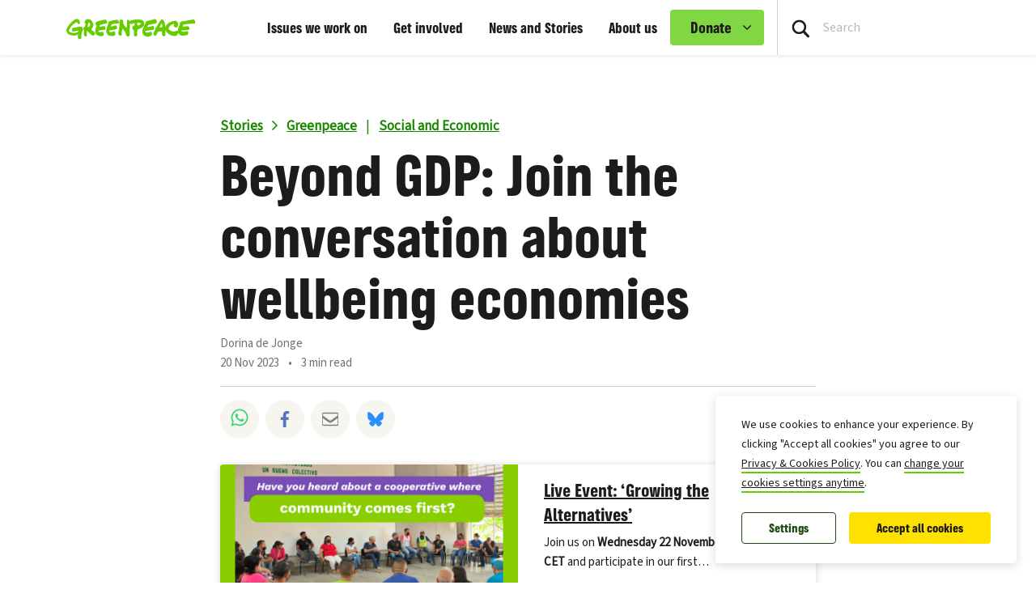

--- FILE ---
content_type: text/html; charset=UTF-8
request_url: https://www.greenpeace.org/international/story/63681/beyond-economic-growth-join-the-conversation-about-wellbeing-economies/
body_size: 26123
content:

<!DOCTYPE html>
<html lang="en" data-base="https://www.greenpeace.org/international/">
<head>
    <meta charset="UTF-8">
    <title>
            Beyond GDP: Join the conversation about wellbeing economies - Greenpeace International
    </title>

    
                
                
    <meta name="description" content="Alternative Futures is all about listening to different voices and sharing multiple solutions to the climate and biodiversity crisis we are facing, providing space for everyone to come together.">

                
    <meta name="title" content="Beyond&#x20;GDP&#x3A;&#x20;Join&#x20;the&#x20;conversation&#x20;about&#x20;wellbeing&#x20;economies&#x20;-&#x20;Greenpeace&#x20;International"/>
    <meta property="og:title" content="Beyond&#x20;GDP&#x3A;&#x20;Join&#x20;the&#x20;conversation&#x20;about&#x20;wellbeing&#x20;economies&#x20;-&#x20;Greenpeace&#x20;International" />
    <meta property="og:url" content="https://www.greenpeace.org/international/story/63681/beyond-economic-growth-join-the-conversation-about-wellbeing-economies/" />
            <meta property="og:type" content="article" />
                <meta property="og:description" content="Alternative Futures is all about listening to different voices and sharing multiple solutions to the climate and biodiversity crisis we are facing, providing space for everyone to come together." />
                <meta property="og:image" content="https://www.greenpeace.org/static/planet4-international-stateless/2022/04/b9539de5-gp0stu1at.jpg" />
        <meta property="og:image:width" content="1200" />
        <meta property="og:image:height" content="800" />
        <meta property="og:site_name" content="Greenpeace International" />

            <meta property="fb:pages" content="7297163299" />
    
    <meta name="twitter:card" content="summary_large_image" />
    <meta name="twitter:site" content="Greenpeace International" />
    <meta name="twitter:title" content="Beyond&#x20;GDP&#x3A;&#x20;Join&#x20;the&#x20;conversation&#x20;about&#x20;wellbeing&#x20;economies&#x20;-&#x20;Greenpeace&#x20;International">
            <meta name="twitter:description" content="Alternative&#x20;Futures&#x20;is&#x20;all&#x20;about&#x20;listening&#x20;to&#x20;different&#x20;voices&#x20;and&#x20;sharing&#x20;multiple&#x20;solutions&#x20;to&#x20;the&#x20;climate&#x20;and&#x20;biodiversity&#x20;crisis&#x20;we&#x20;are&#x20;facing,&#x20;providing&#x20;space&#x20;for&#x20;everyone&#x20;to&#x20;come&#x20;together.">
    
            <meta name="twitter:creator" content="Dorina de Jonge">
    
            <meta name="twitter:image" content="https://www.greenpeace.org/static/planet4-international-stateless/2022/04/b9539de5-gp0stu1at.jpg" />
    
                
                
                                                                                                                                    
<script type='application/ld+json'>{"@context":"http:\/\/schema.org","@type":"WebSite","url":"https:\/\/www.greenpeace.org\/international","name":"Greenpeace International","alternateName":"Greenpeace","potentialAction":{"@type":"SearchAction","target":"https:\/\/www.greenpeace.org\/international\/?s={search_term_string}&orderby=_score","query-input":"required name=search_term_string"}}</script>
<script type='application/ld+json'>{"@context":"http:\/\/schema.org","@type":"Organization","url":"https:\/\/www.greenpeace.org\/international","sameAs":["https:\/\/www.instagram.com\/greenpeace\/","https:\/\/www.threads.net\/@greenpeace","https:\/\/www.facebook.com\/greenpeace.international","https:\/\/www.tiktok.com\/@greenpeace_international","https:\/\/bsky.app\/profile\/greenpeace.org","https:\/\/mastodon.social\/@greenpeace","https:\/\/www.linkedin.com\/company\/greenpeace-international\/","https:\/\/www.youtube.com\/greenpeace","https:\/\/www.greenpeace.org\/international\/feed\/","https:\/\/github.com\/greenpeace\/planet4"],"name":"Greenpeace International","logo":"https:\/\/www.greenpeace.org\/international\/wp-content\/themes\/planet4-master-theme\/images\/Greenpeace-logo.png"}</script>
    <link rel="pingback" href="https://www.greenpeace.org/international/xmlrpc.php">
    <meta name="viewport" content="width=device-width, initial-scale=1">

    <link rel="shortcut icon" type="image/ico" href="https://www.greenpeace.org/international/wp-content/themes/planet4-master-theme/favicon.ico">
    <style id="" media="all">/* cyrillic-ext */
@font-face {
  font-family: 'Roboto';
  font-style: normal;
  font-weight: 300;
  font-stretch: 100%;
  font-display: swap;
  src: url(/fonts.gstatic.com/s/roboto/v50/KFO7CnqEu92Fr1ME7kSn66aGLdTylUAMa3GUBHMdazTgWw.woff2) format('woff2');
  unicode-range: U+0460-052F, U+1C80-1C8A, U+20B4, U+2DE0-2DFF, U+A640-A69F, U+FE2E-FE2F;
}
/* cyrillic */
@font-face {
  font-family: 'Roboto';
  font-style: normal;
  font-weight: 300;
  font-stretch: 100%;
  font-display: swap;
  src: url(/fonts.gstatic.com/s/roboto/v50/KFO7CnqEu92Fr1ME7kSn66aGLdTylUAMa3iUBHMdazTgWw.woff2) format('woff2');
  unicode-range: U+0301, U+0400-045F, U+0490-0491, U+04B0-04B1, U+2116;
}
/* greek-ext */
@font-face {
  font-family: 'Roboto';
  font-style: normal;
  font-weight: 300;
  font-stretch: 100%;
  font-display: swap;
  src: url(/fonts.gstatic.com/s/roboto/v50/KFO7CnqEu92Fr1ME7kSn66aGLdTylUAMa3CUBHMdazTgWw.woff2) format('woff2');
  unicode-range: U+1F00-1FFF;
}
/* greek */
@font-face {
  font-family: 'Roboto';
  font-style: normal;
  font-weight: 300;
  font-stretch: 100%;
  font-display: swap;
  src: url(/fonts.gstatic.com/s/roboto/v50/KFO7CnqEu92Fr1ME7kSn66aGLdTylUAMa3-UBHMdazTgWw.woff2) format('woff2');
  unicode-range: U+0370-0377, U+037A-037F, U+0384-038A, U+038C, U+038E-03A1, U+03A3-03FF;
}
/* math */
@font-face {
  font-family: 'Roboto';
  font-style: normal;
  font-weight: 300;
  font-stretch: 100%;
  font-display: swap;
  src: url(/fonts.gstatic.com/s/roboto/v50/KFO7CnqEu92Fr1ME7kSn66aGLdTylUAMawCUBHMdazTgWw.woff2) format('woff2');
  unicode-range: U+0302-0303, U+0305, U+0307-0308, U+0310, U+0312, U+0315, U+031A, U+0326-0327, U+032C, U+032F-0330, U+0332-0333, U+0338, U+033A, U+0346, U+034D, U+0391-03A1, U+03A3-03A9, U+03B1-03C9, U+03D1, U+03D5-03D6, U+03F0-03F1, U+03F4-03F5, U+2016-2017, U+2034-2038, U+203C, U+2040, U+2043, U+2047, U+2050, U+2057, U+205F, U+2070-2071, U+2074-208E, U+2090-209C, U+20D0-20DC, U+20E1, U+20E5-20EF, U+2100-2112, U+2114-2115, U+2117-2121, U+2123-214F, U+2190, U+2192, U+2194-21AE, U+21B0-21E5, U+21F1-21F2, U+21F4-2211, U+2213-2214, U+2216-22FF, U+2308-230B, U+2310, U+2319, U+231C-2321, U+2336-237A, U+237C, U+2395, U+239B-23B7, U+23D0, U+23DC-23E1, U+2474-2475, U+25AF, U+25B3, U+25B7, U+25BD, U+25C1, U+25CA, U+25CC, U+25FB, U+266D-266F, U+27C0-27FF, U+2900-2AFF, U+2B0E-2B11, U+2B30-2B4C, U+2BFE, U+3030, U+FF5B, U+FF5D, U+1D400-1D7FF, U+1EE00-1EEFF;
}
/* symbols */
@font-face {
  font-family: 'Roboto';
  font-style: normal;
  font-weight: 300;
  font-stretch: 100%;
  font-display: swap;
  src: url(/fonts.gstatic.com/s/roboto/v50/KFO7CnqEu92Fr1ME7kSn66aGLdTylUAMaxKUBHMdazTgWw.woff2) format('woff2');
  unicode-range: U+0001-000C, U+000E-001F, U+007F-009F, U+20DD-20E0, U+20E2-20E4, U+2150-218F, U+2190, U+2192, U+2194-2199, U+21AF, U+21E6-21F0, U+21F3, U+2218-2219, U+2299, U+22C4-22C6, U+2300-243F, U+2440-244A, U+2460-24FF, U+25A0-27BF, U+2800-28FF, U+2921-2922, U+2981, U+29BF, U+29EB, U+2B00-2BFF, U+4DC0-4DFF, U+FFF9-FFFB, U+10140-1018E, U+10190-1019C, U+101A0, U+101D0-101FD, U+102E0-102FB, U+10E60-10E7E, U+1D2C0-1D2D3, U+1D2E0-1D37F, U+1F000-1F0FF, U+1F100-1F1AD, U+1F1E6-1F1FF, U+1F30D-1F30F, U+1F315, U+1F31C, U+1F31E, U+1F320-1F32C, U+1F336, U+1F378, U+1F37D, U+1F382, U+1F393-1F39F, U+1F3A7-1F3A8, U+1F3AC-1F3AF, U+1F3C2, U+1F3C4-1F3C6, U+1F3CA-1F3CE, U+1F3D4-1F3E0, U+1F3ED, U+1F3F1-1F3F3, U+1F3F5-1F3F7, U+1F408, U+1F415, U+1F41F, U+1F426, U+1F43F, U+1F441-1F442, U+1F444, U+1F446-1F449, U+1F44C-1F44E, U+1F453, U+1F46A, U+1F47D, U+1F4A3, U+1F4B0, U+1F4B3, U+1F4B9, U+1F4BB, U+1F4BF, U+1F4C8-1F4CB, U+1F4D6, U+1F4DA, U+1F4DF, U+1F4E3-1F4E6, U+1F4EA-1F4ED, U+1F4F7, U+1F4F9-1F4FB, U+1F4FD-1F4FE, U+1F503, U+1F507-1F50B, U+1F50D, U+1F512-1F513, U+1F53E-1F54A, U+1F54F-1F5FA, U+1F610, U+1F650-1F67F, U+1F687, U+1F68D, U+1F691, U+1F694, U+1F698, U+1F6AD, U+1F6B2, U+1F6B9-1F6BA, U+1F6BC, U+1F6C6-1F6CF, U+1F6D3-1F6D7, U+1F6E0-1F6EA, U+1F6F0-1F6F3, U+1F6F7-1F6FC, U+1F700-1F7FF, U+1F800-1F80B, U+1F810-1F847, U+1F850-1F859, U+1F860-1F887, U+1F890-1F8AD, U+1F8B0-1F8BB, U+1F8C0-1F8C1, U+1F900-1F90B, U+1F93B, U+1F946, U+1F984, U+1F996, U+1F9E9, U+1FA00-1FA6F, U+1FA70-1FA7C, U+1FA80-1FA89, U+1FA8F-1FAC6, U+1FACE-1FADC, U+1FADF-1FAE9, U+1FAF0-1FAF8, U+1FB00-1FBFF;
}
/* vietnamese */
@font-face {
  font-family: 'Roboto';
  font-style: normal;
  font-weight: 300;
  font-stretch: 100%;
  font-display: swap;
  src: url(/fonts.gstatic.com/s/roboto/v50/KFO7CnqEu92Fr1ME7kSn66aGLdTylUAMa3OUBHMdazTgWw.woff2) format('woff2');
  unicode-range: U+0102-0103, U+0110-0111, U+0128-0129, U+0168-0169, U+01A0-01A1, U+01AF-01B0, U+0300-0301, U+0303-0304, U+0308-0309, U+0323, U+0329, U+1EA0-1EF9, U+20AB;
}
/* latin-ext */
@font-face {
  font-family: 'Roboto';
  font-style: normal;
  font-weight: 300;
  font-stretch: 100%;
  font-display: swap;
  src: url(/fonts.gstatic.com/s/roboto/v50/KFO7CnqEu92Fr1ME7kSn66aGLdTylUAMa3KUBHMdazTgWw.woff2) format('woff2');
  unicode-range: U+0100-02BA, U+02BD-02C5, U+02C7-02CC, U+02CE-02D7, U+02DD-02FF, U+0304, U+0308, U+0329, U+1D00-1DBF, U+1E00-1E9F, U+1EF2-1EFF, U+2020, U+20A0-20AB, U+20AD-20C0, U+2113, U+2C60-2C7F, U+A720-A7FF;
}
/* latin */
@font-face {
  font-family: 'Roboto';
  font-style: normal;
  font-weight: 300;
  font-stretch: 100%;
  font-display: swap;
  src: url(/fonts.gstatic.com/s/roboto/v50/KFO7CnqEu92Fr1ME7kSn66aGLdTylUAMa3yUBHMdazQ.woff2) format('woff2');
  unicode-range: U+0000-00FF, U+0131, U+0152-0153, U+02BB-02BC, U+02C6, U+02DA, U+02DC, U+0304, U+0308, U+0329, U+2000-206F, U+20AC, U+2122, U+2191, U+2193, U+2212, U+2215, U+FEFF, U+FFFD;
}
/* cyrillic-ext */
@font-face {
  font-family: 'Roboto';
  font-style: normal;
  font-weight: 400;
  font-stretch: 100%;
  font-display: swap;
  src: url(/fonts.gstatic.com/s/roboto/v50/KFO7CnqEu92Fr1ME7kSn66aGLdTylUAMa3GUBHMdazTgWw.woff2) format('woff2');
  unicode-range: U+0460-052F, U+1C80-1C8A, U+20B4, U+2DE0-2DFF, U+A640-A69F, U+FE2E-FE2F;
}
/* cyrillic */
@font-face {
  font-family: 'Roboto';
  font-style: normal;
  font-weight: 400;
  font-stretch: 100%;
  font-display: swap;
  src: url(/fonts.gstatic.com/s/roboto/v50/KFO7CnqEu92Fr1ME7kSn66aGLdTylUAMa3iUBHMdazTgWw.woff2) format('woff2');
  unicode-range: U+0301, U+0400-045F, U+0490-0491, U+04B0-04B1, U+2116;
}
/* greek-ext */
@font-face {
  font-family: 'Roboto';
  font-style: normal;
  font-weight: 400;
  font-stretch: 100%;
  font-display: swap;
  src: url(/fonts.gstatic.com/s/roboto/v50/KFO7CnqEu92Fr1ME7kSn66aGLdTylUAMa3CUBHMdazTgWw.woff2) format('woff2');
  unicode-range: U+1F00-1FFF;
}
/* greek */
@font-face {
  font-family: 'Roboto';
  font-style: normal;
  font-weight: 400;
  font-stretch: 100%;
  font-display: swap;
  src: url(/fonts.gstatic.com/s/roboto/v50/KFO7CnqEu92Fr1ME7kSn66aGLdTylUAMa3-UBHMdazTgWw.woff2) format('woff2');
  unicode-range: U+0370-0377, U+037A-037F, U+0384-038A, U+038C, U+038E-03A1, U+03A3-03FF;
}
/* math */
@font-face {
  font-family: 'Roboto';
  font-style: normal;
  font-weight: 400;
  font-stretch: 100%;
  font-display: swap;
  src: url(/fonts.gstatic.com/s/roboto/v50/KFO7CnqEu92Fr1ME7kSn66aGLdTylUAMawCUBHMdazTgWw.woff2) format('woff2');
  unicode-range: U+0302-0303, U+0305, U+0307-0308, U+0310, U+0312, U+0315, U+031A, U+0326-0327, U+032C, U+032F-0330, U+0332-0333, U+0338, U+033A, U+0346, U+034D, U+0391-03A1, U+03A3-03A9, U+03B1-03C9, U+03D1, U+03D5-03D6, U+03F0-03F1, U+03F4-03F5, U+2016-2017, U+2034-2038, U+203C, U+2040, U+2043, U+2047, U+2050, U+2057, U+205F, U+2070-2071, U+2074-208E, U+2090-209C, U+20D0-20DC, U+20E1, U+20E5-20EF, U+2100-2112, U+2114-2115, U+2117-2121, U+2123-214F, U+2190, U+2192, U+2194-21AE, U+21B0-21E5, U+21F1-21F2, U+21F4-2211, U+2213-2214, U+2216-22FF, U+2308-230B, U+2310, U+2319, U+231C-2321, U+2336-237A, U+237C, U+2395, U+239B-23B7, U+23D0, U+23DC-23E1, U+2474-2475, U+25AF, U+25B3, U+25B7, U+25BD, U+25C1, U+25CA, U+25CC, U+25FB, U+266D-266F, U+27C0-27FF, U+2900-2AFF, U+2B0E-2B11, U+2B30-2B4C, U+2BFE, U+3030, U+FF5B, U+FF5D, U+1D400-1D7FF, U+1EE00-1EEFF;
}
/* symbols */
@font-face {
  font-family: 'Roboto';
  font-style: normal;
  font-weight: 400;
  font-stretch: 100%;
  font-display: swap;
  src: url(/fonts.gstatic.com/s/roboto/v50/KFO7CnqEu92Fr1ME7kSn66aGLdTylUAMaxKUBHMdazTgWw.woff2) format('woff2');
  unicode-range: U+0001-000C, U+000E-001F, U+007F-009F, U+20DD-20E0, U+20E2-20E4, U+2150-218F, U+2190, U+2192, U+2194-2199, U+21AF, U+21E6-21F0, U+21F3, U+2218-2219, U+2299, U+22C4-22C6, U+2300-243F, U+2440-244A, U+2460-24FF, U+25A0-27BF, U+2800-28FF, U+2921-2922, U+2981, U+29BF, U+29EB, U+2B00-2BFF, U+4DC0-4DFF, U+FFF9-FFFB, U+10140-1018E, U+10190-1019C, U+101A0, U+101D0-101FD, U+102E0-102FB, U+10E60-10E7E, U+1D2C0-1D2D3, U+1D2E0-1D37F, U+1F000-1F0FF, U+1F100-1F1AD, U+1F1E6-1F1FF, U+1F30D-1F30F, U+1F315, U+1F31C, U+1F31E, U+1F320-1F32C, U+1F336, U+1F378, U+1F37D, U+1F382, U+1F393-1F39F, U+1F3A7-1F3A8, U+1F3AC-1F3AF, U+1F3C2, U+1F3C4-1F3C6, U+1F3CA-1F3CE, U+1F3D4-1F3E0, U+1F3ED, U+1F3F1-1F3F3, U+1F3F5-1F3F7, U+1F408, U+1F415, U+1F41F, U+1F426, U+1F43F, U+1F441-1F442, U+1F444, U+1F446-1F449, U+1F44C-1F44E, U+1F453, U+1F46A, U+1F47D, U+1F4A3, U+1F4B0, U+1F4B3, U+1F4B9, U+1F4BB, U+1F4BF, U+1F4C8-1F4CB, U+1F4D6, U+1F4DA, U+1F4DF, U+1F4E3-1F4E6, U+1F4EA-1F4ED, U+1F4F7, U+1F4F9-1F4FB, U+1F4FD-1F4FE, U+1F503, U+1F507-1F50B, U+1F50D, U+1F512-1F513, U+1F53E-1F54A, U+1F54F-1F5FA, U+1F610, U+1F650-1F67F, U+1F687, U+1F68D, U+1F691, U+1F694, U+1F698, U+1F6AD, U+1F6B2, U+1F6B9-1F6BA, U+1F6BC, U+1F6C6-1F6CF, U+1F6D3-1F6D7, U+1F6E0-1F6EA, U+1F6F0-1F6F3, U+1F6F7-1F6FC, U+1F700-1F7FF, U+1F800-1F80B, U+1F810-1F847, U+1F850-1F859, U+1F860-1F887, U+1F890-1F8AD, U+1F8B0-1F8BB, U+1F8C0-1F8C1, U+1F900-1F90B, U+1F93B, U+1F946, U+1F984, U+1F996, U+1F9E9, U+1FA00-1FA6F, U+1FA70-1FA7C, U+1FA80-1FA89, U+1FA8F-1FAC6, U+1FACE-1FADC, U+1FADF-1FAE9, U+1FAF0-1FAF8, U+1FB00-1FBFF;
}
/* vietnamese */
@font-face {
  font-family: 'Roboto';
  font-style: normal;
  font-weight: 400;
  font-stretch: 100%;
  font-display: swap;
  src: url(/fonts.gstatic.com/s/roboto/v50/KFO7CnqEu92Fr1ME7kSn66aGLdTylUAMa3OUBHMdazTgWw.woff2) format('woff2');
  unicode-range: U+0102-0103, U+0110-0111, U+0128-0129, U+0168-0169, U+01A0-01A1, U+01AF-01B0, U+0300-0301, U+0303-0304, U+0308-0309, U+0323, U+0329, U+1EA0-1EF9, U+20AB;
}
/* latin-ext */
@font-face {
  font-family: 'Roboto';
  font-style: normal;
  font-weight: 400;
  font-stretch: 100%;
  font-display: swap;
  src: url(/fonts.gstatic.com/s/roboto/v50/KFO7CnqEu92Fr1ME7kSn66aGLdTylUAMa3KUBHMdazTgWw.woff2) format('woff2');
  unicode-range: U+0100-02BA, U+02BD-02C5, U+02C7-02CC, U+02CE-02D7, U+02DD-02FF, U+0304, U+0308, U+0329, U+1D00-1DBF, U+1E00-1E9F, U+1EF2-1EFF, U+2020, U+20A0-20AB, U+20AD-20C0, U+2113, U+2C60-2C7F, U+A720-A7FF;
}
/* latin */
@font-face {
  font-family: 'Roboto';
  font-style: normal;
  font-weight: 400;
  font-stretch: 100%;
  font-display: swap;
  src: url(/fonts.gstatic.com/s/roboto/v50/KFO7CnqEu92Fr1ME7kSn66aGLdTylUAMa3yUBHMdazQ.woff2) format('woff2');
  unicode-range: U+0000-00FF, U+0131, U+0152-0153, U+02BB-02BC, U+02C6, U+02DA, U+02DC, U+0304, U+0308, U+0329, U+2000-206F, U+20AC, U+2122, U+2191, U+2193, U+2212, U+2215, U+FEFF, U+FFFD;
}
/* cyrillic-ext */
@font-face {
  font-family: 'Roboto';
  font-style: normal;
  font-weight: 500;
  font-stretch: 100%;
  font-display: swap;
  src: url(/fonts.gstatic.com/s/roboto/v50/KFO7CnqEu92Fr1ME7kSn66aGLdTylUAMa3GUBHMdazTgWw.woff2) format('woff2');
  unicode-range: U+0460-052F, U+1C80-1C8A, U+20B4, U+2DE0-2DFF, U+A640-A69F, U+FE2E-FE2F;
}
/* cyrillic */
@font-face {
  font-family: 'Roboto';
  font-style: normal;
  font-weight: 500;
  font-stretch: 100%;
  font-display: swap;
  src: url(/fonts.gstatic.com/s/roboto/v50/KFO7CnqEu92Fr1ME7kSn66aGLdTylUAMa3iUBHMdazTgWw.woff2) format('woff2');
  unicode-range: U+0301, U+0400-045F, U+0490-0491, U+04B0-04B1, U+2116;
}
/* greek-ext */
@font-face {
  font-family: 'Roboto';
  font-style: normal;
  font-weight: 500;
  font-stretch: 100%;
  font-display: swap;
  src: url(/fonts.gstatic.com/s/roboto/v50/KFO7CnqEu92Fr1ME7kSn66aGLdTylUAMa3CUBHMdazTgWw.woff2) format('woff2');
  unicode-range: U+1F00-1FFF;
}
/* greek */
@font-face {
  font-family: 'Roboto';
  font-style: normal;
  font-weight: 500;
  font-stretch: 100%;
  font-display: swap;
  src: url(/fonts.gstatic.com/s/roboto/v50/KFO7CnqEu92Fr1ME7kSn66aGLdTylUAMa3-UBHMdazTgWw.woff2) format('woff2');
  unicode-range: U+0370-0377, U+037A-037F, U+0384-038A, U+038C, U+038E-03A1, U+03A3-03FF;
}
/* math */
@font-face {
  font-family: 'Roboto';
  font-style: normal;
  font-weight: 500;
  font-stretch: 100%;
  font-display: swap;
  src: url(/fonts.gstatic.com/s/roboto/v50/KFO7CnqEu92Fr1ME7kSn66aGLdTylUAMawCUBHMdazTgWw.woff2) format('woff2');
  unicode-range: U+0302-0303, U+0305, U+0307-0308, U+0310, U+0312, U+0315, U+031A, U+0326-0327, U+032C, U+032F-0330, U+0332-0333, U+0338, U+033A, U+0346, U+034D, U+0391-03A1, U+03A3-03A9, U+03B1-03C9, U+03D1, U+03D5-03D6, U+03F0-03F1, U+03F4-03F5, U+2016-2017, U+2034-2038, U+203C, U+2040, U+2043, U+2047, U+2050, U+2057, U+205F, U+2070-2071, U+2074-208E, U+2090-209C, U+20D0-20DC, U+20E1, U+20E5-20EF, U+2100-2112, U+2114-2115, U+2117-2121, U+2123-214F, U+2190, U+2192, U+2194-21AE, U+21B0-21E5, U+21F1-21F2, U+21F4-2211, U+2213-2214, U+2216-22FF, U+2308-230B, U+2310, U+2319, U+231C-2321, U+2336-237A, U+237C, U+2395, U+239B-23B7, U+23D0, U+23DC-23E1, U+2474-2475, U+25AF, U+25B3, U+25B7, U+25BD, U+25C1, U+25CA, U+25CC, U+25FB, U+266D-266F, U+27C0-27FF, U+2900-2AFF, U+2B0E-2B11, U+2B30-2B4C, U+2BFE, U+3030, U+FF5B, U+FF5D, U+1D400-1D7FF, U+1EE00-1EEFF;
}
/* symbols */
@font-face {
  font-family: 'Roboto';
  font-style: normal;
  font-weight: 500;
  font-stretch: 100%;
  font-display: swap;
  src: url(/fonts.gstatic.com/s/roboto/v50/KFO7CnqEu92Fr1ME7kSn66aGLdTylUAMaxKUBHMdazTgWw.woff2) format('woff2');
  unicode-range: U+0001-000C, U+000E-001F, U+007F-009F, U+20DD-20E0, U+20E2-20E4, U+2150-218F, U+2190, U+2192, U+2194-2199, U+21AF, U+21E6-21F0, U+21F3, U+2218-2219, U+2299, U+22C4-22C6, U+2300-243F, U+2440-244A, U+2460-24FF, U+25A0-27BF, U+2800-28FF, U+2921-2922, U+2981, U+29BF, U+29EB, U+2B00-2BFF, U+4DC0-4DFF, U+FFF9-FFFB, U+10140-1018E, U+10190-1019C, U+101A0, U+101D0-101FD, U+102E0-102FB, U+10E60-10E7E, U+1D2C0-1D2D3, U+1D2E0-1D37F, U+1F000-1F0FF, U+1F100-1F1AD, U+1F1E6-1F1FF, U+1F30D-1F30F, U+1F315, U+1F31C, U+1F31E, U+1F320-1F32C, U+1F336, U+1F378, U+1F37D, U+1F382, U+1F393-1F39F, U+1F3A7-1F3A8, U+1F3AC-1F3AF, U+1F3C2, U+1F3C4-1F3C6, U+1F3CA-1F3CE, U+1F3D4-1F3E0, U+1F3ED, U+1F3F1-1F3F3, U+1F3F5-1F3F7, U+1F408, U+1F415, U+1F41F, U+1F426, U+1F43F, U+1F441-1F442, U+1F444, U+1F446-1F449, U+1F44C-1F44E, U+1F453, U+1F46A, U+1F47D, U+1F4A3, U+1F4B0, U+1F4B3, U+1F4B9, U+1F4BB, U+1F4BF, U+1F4C8-1F4CB, U+1F4D6, U+1F4DA, U+1F4DF, U+1F4E3-1F4E6, U+1F4EA-1F4ED, U+1F4F7, U+1F4F9-1F4FB, U+1F4FD-1F4FE, U+1F503, U+1F507-1F50B, U+1F50D, U+1F512-1F513, U+1F53E-1F54A, U+1F54F-1F5FA, U+1F610, U+1F650-1F67F, U+1F687, U+1F68D, U+1F691, U+1F694, U+1F698, U+1F6AD, U+1F6B2, U+1F6B9-1F6BA, U+1F6BC, U+1F6C6-1F6CF, U+1F6D3-1F6D7, U+1F6E0-1F6EA, U+1F6F0-1F6F3, U+1F6F7-1F6FC, U+1F700-1F7FF, U+1F800-1F80B, U+1F810-1F847, U+1F850-1F859, U+1F860-1F887, U+1F890-1F8AD, U+1F8B0-1F8BB, U+1F8C0-1F8C1, U+1F900-1F90B, U+1F93B, U+1F946, U+1F984, U+1F996, U+1F9E9, U+1FA00-1FA6F, U+1FA70-1FA7C, U+1FA80-1FA89, U+1FA8F-1FAC6, U+1FACE-1FADC, U+1FADF-1FAE9, U+1FAF0-1FAF8, U+1FB00-1FBFF;
}
/* vietnamese */
@font-face {
  font-family: 'Roboto';
  font-style: normal;
  font-weight: 500;
  font-stretch: 100%;
  font-display: swap;
  src: url(/fonts.gstatic.com/s/roboto/v50/KFO7CnqEu92Fr1ME7kSn66aGLdTylUAMa3OUBHMdazTgWw.woff2) format('woff2');
  unicode-range: U+0102-0103, U+0110-0111, U+0128-0129, U+0168-0169, U+01A0-01A1, U+01AF-01B0, U+0300-0301, U+0303-0304, U+0308-0309, U+0323, U+0329, U+1EA0-1EF9, U+20AB;
}
/* latin-ext */
@font-face {
  font-family: 'Roboto';
  font-style: normal;
  font-weight: 500;
  font-stretch: 100%;
  font-display: swap;
  src: url(/fonts.gstatic.com/s/roboto/v50/KFO7CnqEu92Fr1ME7kSn66aGLdTylUAMa3KUBHMdazTgWw.woff2) format('woff2');
  unicode-range: U+0100-02BA, U+02BD-02C5, U+02C7-02CC, U+02CE-02D7, U+02DD-02FF, U+0304, U+0308, U+0329, U+1D00-1DBF, U+1E00-1E9F, U+1EF2-1EFF, U+2020, U+20A0-20AB, U+20AD-20C0, U+2113, U+2C60-2C7F, U+A720-A7FF;
}
/* latin */
@font-face {
  font-family: 'Roboto';
  font-style: normal;
  font-weight: 500;
  font-stretch: 100%;
  font-display: swap;
  src: url(/fonts.gstatic.com/s/roboto/v50/KFO7CnqEu92Fr1ME7kSn66aGLdTylUAMa3yUBHMdazQ.woff2) format('woff2');
  unicode-range: U+0000-00FF, U+0131, U+0152-0153, U+02BB-02BC, U+02C6, U+02DA, U+02DC, U+0304, U+0308, U+0329, U+2000-206F, U+20AC, U+2122, U+2191, U+2193, U+2212, U+2215, U+FEFF, U+FFFD;
}
/* cyrillic-ext */
@font-face {
  font-family: 'Roboto';
  font-style: normal;
  font-weight: 700;
  font-stretch: 100%;
  font-display: swap;
  src: url(/fonts.gstatic.com/s/roboto/v50/KFO7CnqEu92Fr1ME7kSn66aGLdTylUAMa3GUBHMdazTgWw.woff2) format('woff2');
  unicode-range: U+0460-052F, U+1C80-1C8A, U+20B4, U+2DE0-2DFF, U+A640-A69F, U+FE2E-FE2F;
}
/* cyrillic */
@font-face {
  font-family: 'Roboto';
  font-style: normal;
  font-weight: 700;
  font-stretch: 100%;
  font-display: swap;
  src: url(/fonts.gstatic.com/s/roboto/v50/KFO7CnqEu92Fr1ME7kSn66aGLdTylUAMa3iUBHMdazTgWw.woff2) format('woff2');
  unicode-range: U+0301, U+0400-045F, U+0490-0491, U+04B0-04B1, U+2116;
}
/* greek-ext */
@font-face {
  font-family: 'Roboto';
  font-style: normal;
  font-weight: 700;
  font-stretch: 100%;
  font-display: swap;
  src: url(/fonts.gstatic.com/s/roboto/v50/KFO7CnqEu92Fr1ME7kSn66aGLdTylUAMa3CUBHMdazTgWw.woff2) format('woff2');
  unicode-range: U+1F00-1FFF;
}
/* greek */
@font-face {
  font-family: 'Roboto';
  font-style: normal;
  font-weight: 700;
  font-stretch: 100%;
  font-display: swap;
  src: url(/fonts.gstatic.com/s/roboto/v50/KFO7CnqEu92Fr1ME7kSn66aGLdTylUAMa3-UBHMdazTgWw.woff2) format('woff2');
  unicode-range: U+0370-0377, U+037A-037F, U+0384-038A, U+038C, U+038E-03A1, U+03A3-03FF;
}
/* math */
@font-face {
  font-family: 'Roboto';
  font-style: normal;
  font-weight: 700;
  font-stretch: 100%;
  font-display: swap;
  src: url(/fonts.gstatic.com/s/roboto/v50/KFO7CnqEu92Fr1ME7kSn66aGLdTylUAMawCUBHMdazTgWw.woff2) format('woff2');
  unicode-range: U+0302-0303, U+0305, U+0307-0308, U+0310, U+0312, U+0315, U+031A, U+0326-0327, U+032C, U+032F-0330, U+0332-0333, U+0338, U+033A, U+0346, U+034D, U+0391-03A1, U+03A3-03A9, U+03B1-03C9, U+03D1, U+03D5-03D6, U+03F0-03F1, U+03F4-03F5, U+2016-2017, U+2034-2038, U+203C, U+2040, U+2043, U+2047, U+2050, U+2057, U+205F, U+2070-2071, U+2074-208E, U+2090-209C, U+20D0-20DC, U+20E1, U+20E5-20EF, U+2100-2112, U+2114-2115, U+2117-2121, U+2123-214F, U+2190, U+2192, U+2194-21AE, U+21B0-21E5, U+21F1-21F2, U+21F4-2211, U+2213-2214, U+2216-22FF, U+2308-230B, U+2310, U+2319, U+231C-2321, U+2336-237A, U+237C, U+2395, U+239B-23B7, U+23D0, U+23DC-23E1, U+2474-2475, U+25AF, U+25B3, U+25B7, U+25BD, U+25C1, U+25CA, U+25CC, U+25FB, U+266D-266F, U+27C0-27FF, U+2900-2AFF, U+2B0E-2B11, U+2B30-2B4C, U+2BFE, U+3030, U+FF5B, U+FF5D, U+1D400-1D7FF, U+1EE00-1EEFF;
}
/* symbols */
@font-face {
  font-family: 'Roboto';
  font-style: normal;
  font-weight: 700;
  font-stretch: 100%;
  font-display: swap;
  src: url(/fonts.gstatic.com/s/roboto/v50/KFO7CnqEu92Fr1ME7kSn66aGLdTylUAMaxKUBHMdazTgWw.woff2) format('woff2');
  unicode-range: U+0001-000C, U+000E-001F, U+007F-009F, U+20DD-20E0, U+20E2-20E4, U+2150-218F, U+2190, U+2192, U+2194-2199, U+21AF, U+21E6-21F0, U+21F3, U+2218-2219, U+2299, U+22C4-22C6, U+2300-243F, U+2440-244A, U+2460-24FF, U+25A0-27BF, U+2800-28FF, U+2921-2922, U+2981, U+29BF, U+29EB, U+2B00-2BFF, U+4DC0-4DFF, U+FFF9-FFFB, U+10140-1018E, U+10190-1019C, U+101A0, U+101D0-101FD, U+102E0-102FB, U+10E60-10E7E, U+1D2C0-1D2D3, U+1D2E0-1D37F, U+1F000-1F0FF, U+1F100-1F1AD, U+1F1E6-1F1FF, U+1F30D-1F30F, U+1F315, U+1F31C, U+1F31E, U+1F320-1F32C, U+1F336, U+1F378, U+1F37D, U+1F382, U+1F393-1F39F, U+1F3A7-1F3A8, U+1F3AC-1F3AF, U+1F3C2, U+1F3C4-1F3C6, U+1F3CA-1F3CE, U+1F3D4-1F3E0, U+1F3ED, U+1F3F1-1F3F3, U+1F3F5-1F3F7, U+1F408, U+1F415, U+1F41F, U+1F426, U+1F43F, U+1F441-1F442, U+1F444, U+1F446-1F449, U+1F44C-1F44E, U+1F453, U+1F46A, U+1F47D, U+1F4A3, U+1F4B0, U+1F4B3, U+1F4B9, U+1F4BB, U+1F4BF, U+1F4C8-1F4CB, U+1F4D6, U+1F4DA, U+1F4DF, U+1F4E3-1F4E6, U+1F4EA-1F4ED, U+1F4F7, U+1F4F9-1F4FB, U+1F4FD-1F4FE, U+1F503, U+1F507-1F50B, U+1F50D, U+1F512-1F513, U+1F53E-1F54A, U+1F54F-1F5FA, U+1F610, U+1F650-1F67F, U+1F687, U+1F68D, U+1F691, U+1F694, U+1F698, U+1F6AD, U+1F6B2, U+1F6B9-1F6BA, U+1F6BC, U+1F6C6-1F6CF, U+1F6D3-1F6D7, U+1F6E0-1F6EA, U+1F6F0-1F6F3, U+1F6F7-1F6FC, U+1F700-1F7FF, U+1F800-1F80B, U+1F810-1F847, U+1F850-1F859, U+1F860-1F887, U+1F890-1F8AD, U+1F8B0-1F8BB, U+1F8C0-1F8C1, U+1F900-1F90B, U+1F93B, U+1F946, U+1F984, U+1F996, U+1F9E9, U+1FA00-1FA6F, U+1FA70-1FA7C, U+1FA80-1FA89, U+1FA8F-1FAC6, U+1FACE-1FADC, U+1FADF-1FAE9, U+1FAF0-1FAF8, U+1FB00-1FBFF;
}
/* vietnamese */
@font-face {
  font-family: 'Roboto';
  font-style: normal;
  font-weight: 700;
  font-stretch: 100%;
  font-display: swap;
  src: url(/fonts.gstatic.com/s/roboto/v50/KFO7CnqEu92Fr1ME7kSn66aGLdTylUAMa3OUBHMdazTgWw.woff2) format('woff2');
  unicode-range: U+0102-0103, U+0110-0111, U+0128-0129, U+0168-0169, U+01A0-01A1, U+01AF-01B0, U+0300-0301, U+0303-0304, U+0308-0309, U+0323, U+0329, U+1EA0-1EF9, U+20AB;
}
/* latin-ext */
@font-face {
  font-family: 'Roboto';
  font-style: normal;
  font-weight: 700;
  font-stretch: 100%;
  font-display: swap;
  src: url(/fonts.gstatic.com/s/roboto/v50/KFO7CnqEu92Fr1ME7kSn66aGLdTylUAMa3KUBHMdazTgWw.woff2) format('woff2');
  unicode-range: U+0100-02BA, U+02BD-02C5, U+02C7-02CC, U+02CE-02D7, U+02DD-02FF, U+0304, U+0308, U+0329, U+1D00-1DBF, U+1E00-1E9F, U+1EF2-1EFF, U+2020, U+20A0-20AB, U+20AD-20C0, U+2113, U+2C60-2C7F, U+A720-A7FF;
}
/* latin */
@font-face {
  font-family: 'Roboto';
  font-style: normal;
  font-weight: 700;
  font-stretch: 100%;
  font-display: swap;
  src: url(/fonts.gstatic.com/s/roboto/v50/KFO7CnqEu92Fr1ME7kSn66aGLdTylUAMa3yUBHMdazQ.woff2) format('woff2');
  unicode-range: U+0000-00FF, U+0131, U+0152-0153, U+02BB-02BC, U+02C6, U+02DA, U+02DC, U+0304, U+0308, U+0329, U+2000-206F, U+20AC, U+2122, U+2191, U+2193, U+2212, U+2215, U+FEFF, U+FFFD;
}
/* cyrillic-ext */
@font-face {
  font-family: 'Roboto';
  font-style: normal;
  font-weight: 900;
  font-stretch: 100%;
  font-display: swap;
  src: url(/fonts.gstatic.com/s/roboto/v50/KFO7CnqEu92Fr1ME7kSn66aGLdTylUAMa3GUBHMdazTgWw.woff2) format('woff2');
  unicode-range: U+0460-052F, U+1C80-1C8A, U+20B4, U+2DE0-2DFF, U+A640-A69F, U+FE2E-FE2F;
}
/* cyrillic */
@font-face {
  font-family: 'Roboto';
  font-style: normal;
  font-weight: 900;
  font-stretch: 100%;
  font-display: swap;
  src: url(/fonts.gstatic.com/s/roboto/v50/KFO7CnqEu92Fr1ME7kSn66aGLdTylUAMa3iUBHMdazTgWw.woff2) format('woff2');
  unicode-range: U+0301, U+0400-045F, U+0490-0491, U+04B0-04B1, U+2116;
}
/* greek-ext */
@font-face {
  font-family: 'Roboto';
  font-style: normal;
  font-weight: 900;
  font-stretch: 100%;
  font-display: swap;
  src: url(/fonts.gstatic.com/s/roboto/v50/KFO7CnqEu92Fr1ME7kSn66aGLdTylUAMa3CUBHMdazTgWw.woff2) format('woff2');
  unicode-range: U+1F00-1FFF;
}
/* greek */
@font-face {
  font-family: 'Roboto';
  font-style: normal;
  font-weight: 900;
  font-stretch: 100%;
  font-display: swap;
  src: url(/fonts.gstatic.com/s/roboto/v50/KFO7CnqEu92Fr1ME7kSn66aGLdTylUAMa3-UBHMdazTgWw.woff2) format('woff2');
  unicode-range: U+0370-0377, U+037A-037F, U+0384-038A, U+038C, U+038E-03A1, U+03A3-03FF;
}
/* math */
@font-face {
  font-family: 'Roboto';
  font-style: normal;
  font-weight: 900;
  font-stretch: 100%;
  font-display: swap;
  src: url(/fonts.gstatic.com/s/roboto/v50/KFO7CnqEu92Fr1ME7kSn66aGLdTylUAMawCUBHMdazTgWw.woff2) format('woff2');
  unicode-range: U+0302-0303, U+0305, U+0307-0308, U+0310, U+0312, U+0315, U+031A, U+0326-0327, U+032C, U+032F-0330, U+0332-0333, U+0338, U+033A, U+0346, U+034D, U+0391-03A1, U+03A3-03A9, U+03B1-03C9, U+03D1, U+03D5-03D6, U+03F0-03F1, U+03F4-03F5, U+2016-2017, U+2034-2038, U+203C, U+2040, U+2043, U+2047, U+2050, U+2057, U+205F, U+2070-2071, U+2074-208E, U+2090-209C, U+20D0-20DC, U+20E1, U+20E5-20EF, U+2100-2112, U+2114-2115, U+2117-2121, U+2123-214F, U+2190, U+2192, U+2194-21AE, U+21B0-21E5, U+21F1-21F2, U+21F4-2211, U+2213-2214, U+2216-22FF, U+2308-230B, U+2310, U+2319, U+231C-2321, U+2336-237A, U+237C, U+2395, U+239B-23B7, U+23D0, U+23DC-23E1, U+2474-2475, U+25AF, U+25B3, U+25B7, U+25BD, U+25C1, U+25CA, U+25CC, U+25FB, U+266D-266F, U+27C0-27FF, U+2900-2AFF, U+2B0E-2B11, U+2B30-2B4C, U+2BFE, U+3030, U+FF5B, U+FF5D, U+1D400-1D7FF, U+1EE00-1EEFF;
}
/* symbols */
@font-face {
  font-family: 'Roboto';
  font-style: normal;
  font-weight: 900;
  font-stretch: 100%;
  font-display: swap;
  src: url(/fonts.gstatic.com/s/roboto/v50/KFO7CnqEu92Fr1ME7kSn66aGLdTylUAMaxKUBHMdazTgWw.woff2) format('woff2');
  unicode-range: U+0001-000C, U+000E-001F, U+007F-009F, U+20DD-20E0, U+20E2-20E4, U+2150-218F, U+2190, U+2192, U+2194-2199, U+21AF, U+21E6-21F0, U+21F3, U+2218-2219, U+2299, U+22C4-22C6, U+2300-243F, U+2440-244A, U+2460-24FF, U+25A0-27BF, U+2800-28FF, U+2921-2922, U+2981, U+29BF, U+29EB, U+2B00-2BFF, U+4DC0-4DFF, U+FFF9-FFFB, U+10140-1018E, U+10190-1019C, U+101A0, U+101D0-101FD, U+102E0-102FB, U+10E60-10E7E, U+1D2C0-1D2D3, U+1D2E0-1D37F, U+1F000-1F0FF, U+1F100-1F1AD, U+1F1E6-1F1FF, U+1F30D-1F30F, U+1F315, U+1F31C, U+1F31E, U+1F320-1F32C, U+1F336, U+1F378, U+1F37D, U+1F382, U+1F393-1F39F, U+1F3A7-1F3A8, U+1F3AC-1F3AF, U+1F3C2, U+1F3C4-1F3C6, U+1F3CA-1F3CE, U+1F3D4-1F3E0, U+1F3ED, U+1F3F1-1F3F3, U+1F3F5-1F3F7, U+1F408, U+1F415, U+1F41F, U+1F426, U+1F43F, U+1F441-1F442, U+1F444, U+1F446-1F449, U+1F44C-1F44E, U+1F453, U+1F46A, U+1F47D, U+1F4A3, U+1F4B0, U+1F4B3, U+1F4B9, U+1F4BB, U+1F4BF, U+1F4C8-1F4CB, U+1F4D6, U+1F4DA, U+1F4DF, U+1F4E3-1F4E6, U+1F4EA-1F4ED, U+1F4F7, U+1F4F9-1F4FB, U+1F4FD-1F4FE, U+1F503, U+1F507-1F50B, U+1F50D, U+1F512-1F513, U+1F53E-1F54A, U+1F54F-1F5FA, U+1F610, U+1F650-1F67F, U+1F687, U+1F68D, U+1F691, U+1F694, U+1F698, U+1F6AD, U+1F6B2, U+1F6B9-1F6BA, U+1F6BC, U+1F6C6-1F6CF, U+1F6D3-1F6D7, U+1F6E0-1F6EA, U+1F6F0-1F6F3, U+1F6F7-1F6FC, U+1F700-1F7FF, U+1F800-1F80B, U+1F810-1F847, U+1F850-1F859, U+1F860-1F887, U+1F890-1F8AD, U+1F8B0-1F8BB, U+1F8C0-1F8C1, U+1F900-1F90B, U+1F93B, U+1F946, U+1F984, U+1F996, U+1F9E9, U+1FA00-1FA6F, U+1FA70-1FA7C, U+1FA80-1FA89, U+1FA8F-1FAC6, U+1FACE-1FADC, U+1FADF-1FAE9, U+1FAF0-1FAF8, U+1FB00-1FBFF;
}
/* vietnamese */
@font-face {
  font-family: 'Roboto';
  font-style: normal;
  font-weight: 900;
  font-stretch: 100%;
  font-display: swap;
  src: url(/fonts.gstatic.com/s/roboto/v50/KFO7CnqEu92Fr1ME7kSn66aGLdTylUAMa3OUBHMdazTgWw.woff2) format('woff2');
  unicode-range: U+0102-0103, U+0110-0111, U+0128-0129, U+0168-0169, U+01A0-01A1, U+01AF-01B0, U+0300-0301, U+0303-0304, U+0308-0309, U+0323, U+0329, U+1EA0-1EF9, U+20AB;
}
/* latin-ext */
@font-face {
  font-family: 'Roboto';
  font-style: normal;
  font-weight: 900;
  font-stretch: 100%;
  font-display: swap;
  src: url(/fonts.gstatic.com/s/roboto/v50/KFO7CnqEu92Fr1ME7kSn66aGLdTylUAMa3KUBHMdazTgWw.woff2) format('woff2');
  unicode-range: U+0100-02BA, U+02BD-02C5, U+02C7-02CC, U+02CE-02D7, U+02DD-02FF, U+0304, U+0308, U+0329, U+1D00-1DBF, U+1E00-1E9F, U+1EF2-1EFF, U+2020, U+20A0-20AB, U+20AD-20C0, U+2113, U+2C60-2C7F, U+A720-A7FF;
}
/* latin */
@font-face {
  font-family: 'Roboto';
  font-style: normal;
  font-weight: 900;
  font-stretch: 100%;
  font-display: swap;
  src: url(/fonts.gstatic.com/s/roboto/v50/KFO7CnqEu92Fr1ME7kSn66aGLdTylUAMa3yUBHMdazQ.woff2) format('woff2');
  unicode-range: U+0000-00FF, U+0131, U+0152-0153, U+02BB-02BC, U+02C6, U+02DA, U+02DC, U+0304, U+0308, U+0329, U+2000-206F, U+20AC, U+2122, U+2191, U+2193, U+2212, U+2215, U+FEFF, U+FFFD;
}
</style>
<style id="" media="all">/* cyrillic-ext */
@font-face {
  font-family: 'Lora';
  font-style: italic;
  font-weight: 400;
  font-display: swap;
  src: url(/fonts.gstatic.com/s/lora/v37/0QI8MX1D_JOuMw_hLdO6T2wV9KnW-MoFoqJ2nPWc3ZyhTjcV.woff2) format('woff2');
  unicode-range: U+0460-052F, U+1C80-1C8A, U+20B4, U+2DE0-2DFF, U+A640-A69F, U+FE2E-FE2F;
}
/* cyrillic */
@font-face {
  font-family: 'Lora';
  font-style: italic;
  font-weight: 400;
  font-display: swap;
  src: url(/fonts.gstatic.com/s/lora/v37/0QI8MX1D_JOuMw_hLdO6T2wV9KnW-MoFoqt2nPWc3ZyhTjcV.woff2) format('woff2');
  unicode-range: U+0301, U+0400-045F, U+0490-0491, U+04B0-04B1, U+2116;
}
/* math */
@font-face {
  font-family: 'Lora';
  font-style: italic;
  font-weight: 400;
  font-display: swap;
  src: url(/fonts.gstatic.com/s/lora/v37/0QI8MX1D_JOuMw_hLdO6T2wV9KnW-MoFotN2nPWc3ZyhTjcV.woff2) format('woff2');
  unicode-range: U+0302-0303, U+0305, U+0307-0308, U+0310, U+0312, U+0315, U+031A, U+0326-0327, U+032C, U+032F-0330, U+0332-0333, U+0338, U+033A, U+0346, U+034D, U+0391-03A1, U+03A3-03A9, U+03B1-03C9, U+03D1, U+03D5-03D6, U+03F0-03F1, U+03F4-03F5, U+2016-2017, U+2034-2038, U+203C, U+2040, U+2043, U+2047, U+2050, U+2057, U+205F, U+2070-2071, U+2074-208E, U+2090-209C, U+20D0-20DC, U+20E1, U+20E5-20EF, U+2100-2112, U+2114-2115, U+2117-2121, U+2123-214F, U+2190, U+2192, U+2194-21AE, U+21B0-21E5, U+21F1-21F2, U+21F4-2211, U+2213-2214, U+2216-22FF, U+2308-230B, U+2310, U+2319, U+231C-2321, U+2336-237A, U+237C, U+2395, U+239B-23B7, U+23D0, U+23DC-23E1, U+2474-2475, U+25AF, U+25B3, U+25B7, U+25BD, U+25C1, U+25CA, U+25CC, U+25FB, U+266D-266F, U+27C0-27FF, U+2900-2AFF, U+2B0E-2B11, U+2B30-2B4C, U+2BFE, U+3030, U+FF5B, U+FF5D, U+1D400-1D7FF, U+1EE00-1EEFF;
}
/* symbols */
@font-face {
  font-family: 'Lora';
  font-style: italic;
  font-weight: 400;
  font-display: swap;
  src: url(/fonts.gstatic.com/s/lora/v37/0QI8MX1D_JOuMw_hLdO6T2wV9KnW-MoFosF2nPWc3ZyhTjcV.woff2) format('woff2');
  unicode-range: U+0001-000C, U+000E-001F, U+007F-009F, U+20DD-20E0, U+20E2-20E4, U+2150-218F, U+2190, U+2192, U+2194-2199, U+21AF, U+21E6-21F0, U+21F3, U+2218-2219, U+2299, U+22C4-22C6, U+2300-243F, U+2440-244A, U+2460-24FF, U+25A0-27BF, U+2800-28FF, U+2921-2922, U+2981, U+29BF, U+29EB, U+2B00-2BFF, U+4DC0-4DFF, U+FFF9-FFFB, U+10140-1018E, U+10190-1019C, U+101A0, U+101D0-101FD, U+102E0-102FB, U+10E60-10E7E, U+1D2C0-1D2D3, U+1D2E0-1D37F, U+1F000-1F0FF, U+1F100-1F1AD, U+1F1E6-1F1FF, U+1F30D-1F30F, U+1F315, U+1F31C, U+1F31E, U+1F320-1F32C, U+1F336, U+1F378, U+1F37D, U+1F382, U+1F393-1F39F, U+1F3A7-1F3A8, U+1F3AC-1F3AF, U+1F3C2, U+1F3C4-1F3C6, U+1F3CA-1F3CE, U+1F3D4-1F3E0, U+1F3ED, U+1F3F1-1F3F3, U+1F3F5-1F3F7, U+1F408, U+1F415, U+1F41F, U+1F426, U+1F43F, U+1F441-1F442, U+1F444, U+1F446-1F449, U+1F44C-1F44E, U+1F453, U+1F46A, U+1F47D, U+1F4A3, U+1F4B0, U+1F4B3, U+1F4B9, U+1F4BB, U+1F4BF, U+1F4C8-1F4CB, U+1F4D6, U+1F4DA, U+1F4DF, U+1F4E3-1F4E6, U+1F4EA-1F4ED, U+1F4F7, U+1F4F9-1F4FB, U+1F4FD-1F4FE, U+1F503, U+1F507-1F50B, U+1F50D, U+1F512-1F513, U+1F53E-1F54A, U+1F54F-1F5FA, U+1F610, U+1F650-1F67F, U+1F687, U+1F68D, U+1F691, U+1F694, U+1F698, U+1F6AD, U+1F6B2, U+1F6B9-1F6BA, U+1F6BC, U+1F6C6-1F6CF, U+1F6D3-1F6D7, U+1F6E0-1F6EA, U+1F6F0-1F6F3, U+1F6F7-1F6FC, U+1F700-1F7FF, U+1F800-1F80B, U+1F810-1F847, U+1F850-1F859, U+1F860-1F887, U+1F890-1F8AD, U+1F8B0-1F8BB, U+1F8C0-1F8C1, U+1F900-1F90B, U+1F93B, U+1F946, U+1F984, U+1F996, U+1F9E9, U+1FA00-1FA6F, U+1FA70-1FA7C, U+1FA80-1FA89, U+1FA8F-1FAC6, U+1FACE-1FADC, U+1FADF-1FAE9, U+1FAF0-1FAF8, U+1FB00-1FBFF;
}
/* vietnamese */
@font-face {
  font-family: 'Lora';
  font-style: italic;
  font-weight: 400;
  font-display: swap;
  src: url(/fonts.gstatic.com/s/lora/v37/0QI8MX1D_JOuMw_hLdO6T2wV9KnW-MoFoqB2nPWc3ZyhTjcV.woff2) format('woff2');
  unicode-range: U+0102-0103, U+0110-0111, U+0128-0129, U+0168-0169, U+01A0-01A1, U+01AF-01B0, U+0300-0301, U+0303-0304, U+0308-0309, U+0323, U+0329, U+1EA0-1EF9, U+20AB;
}
/* latin-ext */
@font-face {
  font-family: 'Lora';
  font-style: italic;
  font-weight: 400;
  font-display: swap;
  src: url(/fonts.gstatic.com/s/lora/v37/0QI8MX1D_JOuMw_hLdO6T2wV9KnW-MoFoqF2nPWc3ZyhTjcV.woff2) format('woff2');
  unicode-range: U+0100-02BA, U+02BD-02C5, U+02C7-02CC, U+02CE-02D7, U+02DD-02FF, U+0304, U+0308, U+0329, U+1D00-1DBF, U+1E00-1E9F, U+1EF2-1EFF, U+2020, U+20A0-20AB, U+20AD-20C0, U+2113, U+2C60-2C7F, U+A720-A7FF;
}
/* latin */
@font-face {
  font-family: 'Lora';
  font-style: italic;
  font-weight: 400;
  font-display: swap;
  src: url(/fonts.gstatic.com/s/lora/v37/0QI8MX1D_JOuMw_hLdO6T2wV9KnW-MoFoq92nPWc3ZyhTg.woff2) format('woff2');
  unicode-range: U+0000-00FF, U+0131, U+0152-0153, U+02BB-02BC, U+02C6, U+02DA, U+02DC, U+0304, U+0308, U+0329, U+2000-206F, U+20AC, U+2122, U+2191, U+2193, U+2212, U+2215, U+FEFF, U+FFFD;
}
/* cyrillic-ext */
@font-face {
  font-family: 'Lora';
  font-style: normal;
  font-weight: 400;
  font-display: swap;
  src: url(/fonts.gstatic.com/s/lora/v37/0QIvMX1D_JOuMwf7I_FMl_GW8g.woff2) format('woff2');
  unicode-range: U+0460-052F, U+1C80-1C8A, U+20B4, U+2DE0-2DFF, U+A640-A69F, U+FE2E-FE2F;
}
/* cyrillic */
@font-face {
  font-family: 'Lora';
  font-style: normal;
  font-weight: 400;
  font-display: swap;
  src: url(/fonts.gstatic.com/s/lora/v37/0QIvMX1D_JOuMw77I_FMl_GW8g.woff2) format('woff2');
  unicode-range: U+0301, U+0400-045F, U+0490-0491, U+04B0-04B1, U+2116;
}
/* math */
@font-face {
  font-family: 'Lora';
  font-style: normal;
  font-weight: 400;
  font-display: swap;
  src: url(/fonts.gstatic.com/s/lora/v37/0QIvMX1D_JOuM3b7I_FMl_GW8g.woff2) format('woff2');
  unicode-range: U+0302-0303, U+0305, U+0307-0308, U+0310, U+0312, U+0315, U+031A, U+0326-0327, U+032C, U+032F-0330, U+0332-0333, U+0338, U+033A, U+0346, U+034D, U+0391-03A1, U+03A3-03A9, U+03B1-03C9, U+03D1, U+03D5-03D6, U+03F0-03F1, U+03F4-03F5, U+2016-2017, U+2034-2038, U+203C, U+2040, U+2043, U+2047, U+2050, U+2057, U+205F, U+2070-2071, U+2074-208E, U+2090-209C, U+20D0-20DC, U+20E1, U+20E5-20EF, U+2100-2112, U+2114-2115, U+2117-2121, U+2123-214F, U+2190, U+2192, U+2194-21AE, U+21B0-21E5, U+21F1-21F2, U+21F4-2211, U+2213-2214, U+2216-22FF, U+2308-230B, U+2310, U+2319, U+231C-2321, U+2336-237A, U+237C, U+2395, U+239B-23B7, U+23D0, U+23DC-23E1, U+2474-2475, U+25AF, U+25B3, U+25B7, U+25BD, U+25C1, U+25CA, U+25CC, U+25FB, U+266D-266F, U+27C0-27FF, U+2900-2AFF, U+2B0E-2B11, U+2B30-2B4C, U+2BFE, U+3030, U+FF5B, U+FF5D, U+1D400-1D7FF, U+1EE00-1EEFF;
}
/* symbols */
@font-face {
  font-family: 'Lora';
  font-style: normal;
  font-weight: 400;
  font-display: swap;
  src: url(/fonts.gstatic.com/s/lora/v37/0QIvMX1D_JOuM2T7I_FMl_GW8g.woff2) format('woff2');
  unicode-range: U+0001-000C, U+000E-001F, U+007F-009F, U+20DD-20E0, U+20E2-20E4, U+2150-218F, U+2190, U+2192, U+2194-2199, U+21AF, U+21E6-21F0, U+21F3, U+2218-2219, U+2299, U+22C4-22C6, U+2300-243F, U+2440-244A, U+2460-24FF, U+25A0-27BF, U+2800-28FF, U+2921-2922, U+2981, U+29BF, U+29EB, U+2B00-2BFF, U+4DC0-4DFF, U+FFF9-FFFB, U+10140-1018E, U+10190-1019C, U+101A0, U+101D0-101FD, U+102E0-102FB, U+10E60-10E7E, U+1D2C0-1D2D3, U+1D2E0-1D37F, U+1F000-1F0FF, U+1F100-1F1AD, U+1F1E6-1F1FF, U+1F30D-1F30F, U+1F315, U+1F31C, U+1F31E, U+1F320-1F32C, U+1F336, U+1F378, U+1F37D, U+1F382, U+1F393-1F39F, U+1F3A7-1F3A8, U+1F3AC-1F3AF, U+1F3C2, U+1F3C4-1F3C6, U+1F3CA-1F3CE, U+1F3D4-1F3E0, U+1F3ED, U+1F3F1-1F3F3, U+1F3F5-1F3F7, U+1F408, U+1F415, U+1F41F, U+1F426, U+1F43F, U+1F441-1F442, U+1F444, U+1F446-1F449, U+1F44C-1F44E, U+1F453, U+1F46A, U+1F47D, U+1F4A3, U+1F4B0, U+1F4B3, U+1F4B9, U+1F4BB, U+1F4BF, U+1F4C8-1F4CB, U+1F4D6, U+1F4DA, U+1F4DF, U+1F4E3-1F4E6, U+1F4EA-1F4ED, U+1F4F7, U+1F4F9-1F4FB, U+1F4FD-1F4FE, U+1F503, U+1F507-1F50B, U+1F50D, U+1F512-1F513, U+1F53E-1F54A, U+1F54F-1F5FA, U+1F610, U+1F650-1F67F, U+1F687, U+1F68D, U+1F691, U+1F694, U+1F698, U+1F6AD, U+1F6B2, U+1F6B9-1F6BA, U+1F6BC, U+1F6C6-1F6CF, U+1F6D3-1F6D7, U+1F6E0-1F6EA, U+1F6F0-1F6F3, U+1F6F7-1F6FC, U+1F700-1F7FF, U+1F800-1F80B, U+1F810-1F847, U+1F850-1F859, U+1F860-1F887, U+1F890-1F8AD, U+1F8B0-1F8BB, U+1F8C0-1F8C1, U+1F900-1F90B, U+1F93B, U+1F946, U+1F984, U+1F996, U+1F9E9, U+1FA00-1FA6F, U+1FA70-1FA7C, U+1FA80-1FA89, U+1FA8F-1FAC6, U+1FACE-1FADC, U+1FADF-1FAE9, U+1FAF0-1FAF8, U+1FB00-1FBFF;
}
/* vietnamese */
@font-face {
  font-family: 'Lora';
  font-style: normal;
  font-weight: 400;
  font-display: swap;
  src: url(/fonts.gstatic.com/s/lora/v37/0QIvMX1D_JOuMwX7I_FMl_GW8g.woff2) format('woff2');
  unicode-range: U+0102-0103, U+0110-0111, U+0128-0129, U+0168-0169, U+01A0-01A1, U+01AF-01B0, U+0300-0301, U+0303-0304, U+0308-0309, U+0323, U+0329, U+1EA0-1EF9, U+20AB;
}
/* latin-ext */
@font-face {
  font-family: 'Lora';
  font-style: normal;
  font-weight: 400;
  font-display: swap;
  src: url(/fonts.gstatic.com/s/lora/v37/0QIvMX1D_JOuMwT7I_FMl_GW8g.woff2) format('woff2');
  unicode-range: U+0100-02BA, U+02BD-02C5, U+02C7-02CC, U+02CE-02D7, U+02DD-02FF, U+0304, U+0308, U+0329, U+1D00-1DBF, U+1E00-1E9F, U+1EF2-1EFF, U+2020, U+20A0-20AB, U+20AD-20C0, U+2113, U+2C60-2C7F, U+A720-A7FF;
}
/* latin */
@font-face {
  font-family: 'Lora';
  font-style: normal;
  font-weight: 400;
  font-display: swap;
  src: url(/fonts.gstatic.com/s/lora/v37/0QIvMX1D_JOuMwr7I_FMl_E.woff2) format('woff2');
  unicode-range: U+0000-00FF, U+0131, U+0152-0153, U+02BB-02BC, U+02C6, U+02DA, U+02DC, U+0304, U+0308, U+0329, U+2000-206F, U+20AC, U+2122, U+2191, U+2193, U+2212, U+2215, U+FEFF, U+FFFD;
}
/* cyrillic-ext */
@font-face {
  font-family: 'Lora';
  font-style: normal;
  font-weight: 700;
  font-display: swap;
  src: url(/fonts.gstatic.com/s/lora/v37/0QIvMX1D_JOuMwf7I_FMl_GW8g.woff2) format('woff2');
  unicode-range: U+0460-052F, U+1C80-1C8A, U+20B4, U+2DE0-2DFF, U+A640-A69F, U+FE2E-FE2F;
}
/* cyrillic */
@font-face {
  font-family: 'Lora';
  font-style: normal;
  font-weight: 700;
  font-display: swap;
  src: url(/fonts.gstatic.com/s/lora/v37/0QIvMX1D_JOuMw77I_FMl_GW8g.woff2) format('woff2');
  unicode-range: U+0301, U+0400-045F, U+0490-0491, U+04B0-04B1, U+2116;
}
/* math */
@font-face {
  font-family: 'Lora';
  font-style: normal;
  font-weight: 700;
  font-display: swap;
  src: url(/fonts.gstatic.com/s/lora/v37/0QIvMX1D_JOuM3b7I_FMl_GW8g.woff2) format('woff2');
  unicode-range: U+0302-0303, U+0305, U+0307-0308, U+0310, U+0312, U+0315, U+031A, U+0326-0327, U+032C, U+032F-0330, U+0332-0333, U+0338, U+033A, U+0346, U+034D, U+0391-03A1, U+03A3-03A9, U+03B1-03C9, U+03D1, U+03D5-03D6, U+03F0-03F1, U+03F4-03F5, U+2016-2017, U+2034-2038, U+203C, U+2040, U+2043, U+2047, U+2050, U+2057, U+205F, U+2070-2071, U+2074-208E, U+2090-209C, U+20D0-20DC, U+20E1, U+20E5-20EF, U+2100-2112, U+2114-2115, U+2117-2121, U+2123-214F, U+2190, U+2192, U+2194-21AE, U+21B0-21E5, U+21F1-21F2, U+21F4-2211, U+2213-2214, U+2216-22FF, U+2308-230B, U+2310, U+2319, U+231C-2321, U+2336-237A, U+237C, U+2395, U+239B-23B7, U+23D0, U+23DC-23E1, U+2474-2475, U+25AF, U+25B3, U+25B7, U+25BD, U+25C1, U+25CA, U+25CC, U+25FB, U+266D-266F, U+27C0-27FF, U+2900-2AFF, U+2B0E-2B11, U+2B30-2B4C, U+2BFE, U+3030, U+FF5B, U+FF5D, U+1D400-1D7FF, U+1EE00-1EEFF;
}
/* symbols */
@font-face {
  font-family: 'Lora';
  font-style: normal;
  font-weight: 700;
  font-display: swap;
  src: url(/fonts.gstatic.com/s/lora/v37/0QIvMX1D_JOuM2T7I_FMl_GW8g.woff2) format('woff2');
  unicode-range: U+0001-000C, U+000E-001F, U+007F-009F, U+20DD-20E0, U+20E2-20E4, U+2150-218F, U+2190, U+2192, U+2194-2199, U+21AF, U+21E6-21F0, U+21F3, U+2218-2219, U+2299, U+22C4-22C6, U+2300-243F, U+2440-244A, U+2460-24FF, U+25A0-27BF, U+2800-28FF, U+2921-2922, U+2981, U+29BF, U+29EB, U+2B00-2BFF, U+4DC0-4DFF, U+FFF9-FFFB, U+10140-1018E, U+10190-1019C, U+101A0, U+101D0-101FD, U+102E0-102FB, U+10E60-10E7E, U+1D2C0-1D2D3, U+1D2E0-1D37F, U+1F000-1F0FF, U+1F100-1F1AD, U+1F1E6-1F1FF, U+1F30D-1F30F, U+1F315, U+1F31C, U+1F31E, U+1F320-1F32C, U+1F336, U+1F378, U+1F37D, U+1F382, U+1F393-1F39F, U+1F3A7-1F3A8, U+1F3AC-1F3AF, U+1F3C2, U+1F3C4-1F3C6, U+1F3CA-1F3CE, U+1F3D4-1F3E0, U+1F3ED, U+1F3F1-1F3F3, U+1F3F5-1F3F7, U+1F408, U+1F415, U+1F41F, U+1F426, U+1F43F, U+1F441-1F442, U+1F444, U+1F446-1F449, U+1F44C-1F44E, U+1F453, U+1F46A, U+1F47D, U+1F4A3, U+1F4B0, U+1F4B3, U+1F4B9, U+1F4BB, U+1F4BF, U+1F4C8-1F4CB, U+1F4D6, U+1F4DA, U+1F4DF, U+1F4E3-1F4E6, U+1F4EA-1F4ED, U+1F4F7, U+1F4F9-1F4FB, U+1F4FD-1F4FE, U+1F503, U+1F507-1F50B, U+1F50D, U+1F512-1F513, U+1F53E-1F54A, U+1F54F-1F5FA, U+1F610, U+1F650-1F67F, U+1F687, U+1F68D, U+1F691, U+1F694, U+1F698, U+1F6AD, U+1F6B2, U+1F6B9-1F6BA, U+1F6BC, U+1F6C6-1F6CF, U+1F6D3-1F6D7, U+1F6E0-1F6EA, U+1F6F0-1F6F3, U+1F6F7-1F6FC, U+1F700-1F7FF, U+1F800-1F80B, U+1F810-1F847, U+1F850-1F859, U+1F860-1F887, U+1F890-1F8AD, U+1F8B0-1F8BB, U+1F8C0-1F8C1, U+1F900-1F90B, U+1F93B, U+1F946, U+1F984, U+1F996, U+1F9E9, U+1FA00-1FA6F, U+1FA70-1FA7C, U+1FA80-1FA89, U+1FA8F-1FAC6, U+1FACE-1FADC, U+1FADF-1FAE9, U+1FAF0-1FAF8, U+1FB00-1FBFF;
}
/* vietnamese */
@font-face {
  font-family: 'Lora';
  font-style: normal;
  font-weight: 700;
  font-display: swap;
  src: url(/fonts.gstatic.com/s/lora/v37/0QIvMX1D_JOuMwX7I_FMl_GW8g.woff2) format('woff2');
  unicode-range: U+0102-0103, U+0110-0111, U+0128-0129, U+0168-0169, U+01A0-01A1, U+01AF-01B0, U+0300-0301, U+0303-0304, U+0308-0309, U+0323, U+0329, U+1EA0-1EF9, U+20AB;
}
/* latin-ext */
@font-face {
  font-family: 'Lora';
  font-style: normal;
  font-weight: 700;
  font-display: swap;
  src: url(/fonts.gstatic.com/s/lora/v37/0QIvMX1D_JOuMwT7I_FMl_GW8g.woff2) format('woff2');
  unicode-range: U+0100-02BA, U+02BD-02C5, U+02C7-02CC, U+02CE-02D7, U+02DD-02FF, U+0304, U+0308, U+0329, U+1D00-1DBF, U+1E00-1E9F, U+1EF2-1EFF, U+2020, U+20A0-20AB, U+20AD-20C0, U+2113, U+2C60-2C7F, U+A720-A7FF;
}
/* latin */
@font-face {
  font-family: 'Lora';
  font-style: normal;
  font-weight: 700;
  font-display: swap;
  src: url(/fonts.gstatic.com/s/lora/v37/0QIvMX1D_JOuMwr7I_FMl_E.woff2) format('woff2');
  unicode-range: U+0000-00FF, U+0131, U+0152-0153, U+02BB-02BC, U+02C6, U+02DA, U+02DC, U+0304, U+0308, U+0329, U+2000-206F, U+20AC, U+2122, U+2191, U+2193, U+2212, U+2215, U+FEFF, U+FFFD;
}
</style>

    
    
    <meta name='robots' content='max-image-preview:large, max-snippet, max-video-preview' />
	<style>img:is([sizes="auto" i], [sizes^="auto," i]) { contain-intrinsic-size: 3000px 1500px }</style>
	<link rel='stylesheet' id='bootstrap-css' href='https://www.greenpeace.org/international/wp-content/themes/planet4-master-theme/assets/build/bootstrap.min.css?ver=1768918267' type='text/css' media='all' />
<link rel='stylesheet' id='parent-style-css' href='https://www.greenpeace.org/international/wp-content/themes/planet4-master-theme/assets/build/style.min.css?ver=1768918267' type='text/css' media='all' />
<link rel='stylesheet' id='country-selector-css' href='https://www.greenpeace.org/international/wp-content/themes/planet4-master-theme/assets/build/country-selector.min.css?ver=1768918267' type='text/css' media='all' />
<link rel='stylesheet' id='post-type--post-css' href='https://www.greenpeace.org/international/wp-content/themes/planet4-master-theme/assets/build/post.min.css?ver=1768918267' type='text/css' media='all' />
<link rel='stylesheet' id='wp-block-library-css' href='https://www.greenpeace.org/international/wp-includes/css/dist/block-library/style.min.css?ver=6.8.3' type='text/css' media='all' />
<style id='planet4-gpch-plugin-optimize-content-optimization-style-inline-css' type='text/css'>
.gp-optimize-container .gp-optimize-variant:not(:first-child){display:none}

</style>
<style id='planet4-gpch-plugin-optimize-variant-style-inline-css' type='text/css'>


</style>
<style id='planet4-blocks-topic-link-style-inline-css' type='text/css'>
:root{--font-weight-bold:700;--font-weight-regular:400;--font-weight-semibold:600;--font-size-xxxs--font-family-primary:0.938rem;--font-size-xxs--font-family-primary:1rem;--font-size-xs--font-family-primary:1.063rem;--font-size-s--font-family-primary:1.125rem;--font-size-m--font-family-primary:1.25rem;--font-size-l--font-family-primary:1.375rem;--font-size-xl--font-family-primary:1.75rem;--font-size-2xl--font-family-primary:2.5rem;--font-size-3xl--font-family-primary:3rem;--font-size-4xl--font-family-primary:3.5rem;--line-height-xs--font-family-primary:1.25rem;--line-height-s--font-family-primary:1.5rem;--line-height-m--font-family-primary:1.5rem;--line-height-l--font-family-primary:1.75rem;--line-height-xl--font-family-primary:2.25rem;--line-height-2xl--font-family-primary:3rem;--line-height-3xl--font-family-primary:3.75rem;--line-height-4xl--font-family-primary:4.25rem;--font-size-xxs--font-family-tertiary:0.813rem;--font-size-xs--font-family-tertiary:0.875rem;--font-size-s--font-family-tertiary:0.938rem;--font-size-m--font-family-tertiary:1.063rem;--line-height-xs--font-family-tertiary:1rem;--line-height-s--font-family-tertiary:1.25rem;--line-height-m--font-family-tertiary:1.5rem;--font-size-m--font-family-secondary:1.031rem;--font-size-xl--font-family-secondary:1.281rem;--line-height-m--font-family-secondary:1.5rem;--line-height-xl--font-family-secondary:2rem;--beige-100:#f6f4ef;--beige-200:#eceae4;--beige-300:#dad8d1;--blue-green-800:#167f82;--font-family-primary:"GreenpeaceSans";--font-family-secondary:"SourceSerifPro";--font-family-tertiary:"SourceSans3";--gp-green-100:#d9f1c5;--gp-green-200:#b9e696;--gp-green-400:#80d643;--gp-green-500:#6c0;--gp-green-800:#198700;--grey-100:#f5f7f8;--grey-200:#ececec;--grey-300:#d1d2d3;--grey-500:#a3a5a7;--grey-600:#6f7376;--grey-800:#45494c;--grey-900:#1c1c1c;--p4-action-yellow-100:#fff6bd;--p4-action-yellow-500:#ffe100;--p4-action-yellow-600:#fece00;--p4-action-yellow-700:#fcb600;--p4-dark-green-800:#1f4912;--p4-dark-green-900:#1a3c10;--red-100:#fad1da;--red-500:#d43b57;--white:#fff;--color-background--alert:var(--p4-action-yellow-100);--color-background--warning:var(--red-100);--color-background-author_block:var(--beige-100);--color-background-block:var(--grey-100);--color-background-block-dark:var(--grey-200);--color-background-button--cta:var(--p4-action-yellow-500);--color-background-button--cta-hover:var(--p4-action-yellow-600);--color-background-button--primary-hover:var(--gp-green-500);--color-background-button--primary-passive:var(--gp-green-400);--color-background-button--secondary-hover:var(--p4-dark-green-800);--color-background-button_share--secondary-hover:var(--beige-200);--color-background-button_share--secondary-passive:var(--beige-100);--color-background-comments_block:var(--beige-100);--color-background-copyright_block:var(--p4-dark-green-900);--color-background-country_list_block:var(--p4-dark-green-900);--color-background-footer:var(--p4-dark-green-800);--color-background-icon--yellow:var(--p4-action-yellow-700);--color-background-link--hover:var(--gp-green-100);--color-background-navigation_bar:var(--white);--color-background-tag_button--hover:var(--gp-green-200);--color-background-tag_button--passive:var(--gp-green-100);--color-background-take_action_cover_block:var(--white);--color-background-tooltip--error:var(--red-500);--color-border-button--secondary:var(--p4-dark-green-800);--color-border-input:var(--grey-500);--color-border-input--hover:var(--grey-600);--color-border-navigation_link--hover:var(--gp-green-500);--color-border-separator:var(--grey-300);--color-text--error:var(--red-500);--color-text-body:var(--grey-900);--color-text-button--cta:var(--grey-900);--color-text-button--primary:var(--grey-900);--color-text-button--secondary:var(--p4-dark-green-800);--color-text-button-inverse:var(--white);--color-text-heading:var(--grey-900);--color-text-image_caption:var(--grey-800);--color-text-meta_item:var(--grey-600);--color-text-nav_link:var(--grey-900);--color-text-tag_item:var(--gp-green-800);--font-family-button:var(--font-family-primary);--font-family-heading:var(--font-family-primary);--font-family-paragraph-primary:var(--font-family-secondary);--font-family-paragraph-secondary:var(--font-family-tertiary)}.topic-link-block .topic-link-block_editor-container,.topic-link-block a{align-items:center;background-color:var(--grey-900);border-radius:4px;display:flex;height:auto;justify-content:space-between;max-width:46rem;overflow:hidden;padding:48px 24px;position:relative;width:100%}.topic-link-block .topic-link-block_editor-container:hover,.topic-link-block a:hover{text-decoration:none}.topic-link-block .topic-link-content{color:#fff;display:flex;font-family:var(--font-family-primary);font-size:var(--font-size-m--font-family-primary);font-weight:var(--font-weight-bold);justify-content:space-between;line-height:var(--line-height-m--font-family-primary);position:relative;width:100%;z-index:1}.topic-link-block .topic-link-content p{display:-webkit-box;margin:0;width:90%;-webkit-box-orient:vertical;line-clamp:2;-webkit-line-clamp:2;overflow:hidden}.topic-link-block .topic-link-content p:after{background-color:currentcolor;background-repeat:no-repeat;bottom:0;content:"";display:inline-block;height:1rem;left:auto;margin:auto;-webkit-mask-image:url(/international/wp-content/themes/planet4-master-theme/assets/build/blocks/TopicLink/../../../../images/chevron.svg);mask-image:url(/international/wp-content/themes/planet4-master-theme/assets/build/blocks/TopicLink/../../../../images/chevron.svg);-webkit-mask-repeat:no-repeat;mask-repeat:no-repeat;-webkit-mask-size:contain;mask-size:contain;pointer-events:none;position:absolute;right:0;top:0;transform:rotate(0deg);transition:transform .3s linear;width:1rem}html[dir=rtl] .topic-link-block .topic-link-content p:after{left:0;right:auto;transform:rotate(180deg)}.topic-link-block .background-image{height:auto;left:0;position:absolute;top:0;transform:scale(1);transition:transform .3s ease-in-out;width:100%;z-index:0}.topic-link-block .background-image img{height:auto;max-height:12rem;-o-object-fit:cover;object-fit:cover;width:100%}.topic-link-block .background-image:before{background-color:var(--grey-900);content:"";display:block;height:100%;opacity:.5;position:absolute;width:100%}.topic-link-block:hover .background-image{transform:scale(1.1)}.topic-link-block:hover p:after{transform:translateX(10px)}html[dir=rtl] .topic-link-block:hover p:after{transform:translateX(-10px) rotate(180deg)}
</style>
<style id='global-styles-inline-css' type='text/css'>
:root{--wp--preset--aspect-ratio--square: 1;--wp--preset--aspect-ratio--4-3: 4/3;--wp--preset--aspect-ratio--3-4: 3/4;--wp--preset--aspect-ratio--3-2: 3/2;--wp--preset--aspect-ratio--2-3: 2/3;--wp--preset--aspect-ratio--16-9: 16/9;--wp--preset--aspect-ratio--9-16: 9/16;--wp--preset--color--black: #000000;--wp--preset--color--cyan-bluish-gray: #abb8c3;--wp--preset--color--white: var(--white);--wp--preset--color--pale-pink: #f78da7;--wp--preset--color--vivid-red: #cf2e2e;--wp--preset--color--luminous-vivid-orange: #ff6900;--wp--preset--color--luminous-vivid-amber: #fcb900;--wp--preset--color--light-green-cyan: #7bdcb5;--wp--preset--color--vivid-green-cyan: #00d084;--wp--preset--color--pale-cyan-blue: #8ed1fc;--wp--preset--color--vivid-cyan-blue: #0693e3;--wp--preset--color--vivid-purple: #9b51e0;--wp--preset--color--gp-green-100: var(--gp-green-100);--wp--preset--color--gp-green-200: var(--gp-green-200);--wp--preset--color--green-400: var(--gp-green-400);--wp--preset--color--green-500: var(--gp-green-500);--wp--preset--color--green-800: var(--gp-green-800);--wp--preset--color--dark-green-800: var(--p4-dark-green-800);--wp--preset--color--dark-green-900: var(--p4-dark-green-900);--wp--preset--color--blue-green-800: var(--blue-green-800);--wp--preset--color--action-yellow-100: var(--p4-action-yellow-100);--wp--preset--color--action-yellow-500: var(--p4-action-yellow-500);--wp--preset--color--action-yellow-600: var(--p4-action-yellow-600);--wp--preset--color--action-yellow-700: var(--p4-action-yellow-700);--wp--preset--color--red-100: var(--red-100);--wp--preset--color--red-500: var(--red-500);--wp--preset--color--beige-100: var(--beige-100);--wp--preset--color--grey-100: var(--grey-100);--wp--preset--color--grey-200: var(--grey-200);--wp--preset--color--grey-600: var(--grey-600);--wp--preset--color--grey-800: var(--grey-800);--wp--preset--color--grey-900: var(--grey-900);--wp--preset--gradient--vivid-cyan-blue-to-vivid-purple: linear-gradient(135deg,rgba(6,147,227,1) 0%,rgb(155,81,224) 100%);--wp--preset--gradient--light-green-cyan-to-vivid-green-cyan: linear-gradient(135deg,rgb(122,220,180) 0%,rgb(0,208,130) 100%);--wp--preset--gradient--luminous-vivid-amber-to-luminous-vivid-orange: linear-gradient(135deg,rgba(252,185,0,1) 0%,rgba(255,105,0,1) 100%);--wp--preset--gradient--luminous-vivid-orange-to-vivid-red: linear-gradient(135deg,rgba(255,105,0,1) 0%,rgb(207,46,46) 100%);--wp--preset--gradient--very-light-gray-to-cyan-bluish-gray: linear-gradient(135deg,rgb(238,238,238) 0%,rgb(169,184,195) 100%);--wp--preset--gradient--cool-to-warm-spectrum: linear-gradient(135deg,rgb(74,234,220) 0%,rgb(151,120,209) 20%,rgb(207,42,186) 40%,rgb(238,44,130) 60%,rgb(251,105,98) 80%,rgb(254,248,76) 100%);--wp--preset--gradient--blush-light-purple: linear-gradient(135deg,rgb(255,206,236) 0%,rgb(152,150,240) 100%);--wp--preset--gradient--blush-bordeaux: linear-gradient(135deg,rgb(254,205,165) 0%,rgb(254,45,45) 50%,rgb(107,0,62) 100%);--wp--preset--gradient--luminous-dusk: linear-gradient(135deg,rgb(255,203,112) 0%,rgb(199,81,192) 50%,rgb(65,88,208) 100%);--wp--preset--gradient--pale-ocean: linear-gradient(135deg,rgb(255,245,203) 0%,rgb(182,227,212) 50%,rgb(51,167,181) 100%);--wp--preset--gradient--electric-grass: linear-gradient(135deg,rgb(202,248,128) 0%,rgb(113,206,126) 100%);--wp--preset--gradient--midnight: linear-gradient(135deg,rgb(2,3,129) 0%,rgb(40,116,252) 100%);--wp--preset--font-size--small: 13px;--wp--preset--font-size--medium: 20px;--wp--preset--font-size--large: 36px;--wp--preset--font-size--x-large: 42px;--wp--preset--spacing--20: 0.44rem;--wp--preset--spacing--30: 0.67rem;--wp--preset--spacing--40: 1rem;--wp--preset--spacing--50: 1.5rem;--wp--preset--spacing--60: 2.25rem;--wp--preset--spacing--70: 3.38rem;--wp--preset--spacing--80: 5.06rem;--wp--preset--shadow--natural: 6px 6px 9px rgba(0, 0, 0, 0.2);--wp--preset--shadow--deep: 12px 12px 50px rgba(0, 0, 0, 0.4);--wp--preset--shadow--sharp: 6px 6px 0px rgba(0, 0, 0, 0.2);--wp--preset--shadow--outlined: 6px 6px 0px -3px rgba(255, 255, 255, 1), 6px 6px rgba(0, 0, 0, 1);--wp--preset--shadow--crisp: 6px 6px 0px rgba(0, 0, 0, 1);}.wp-block-table > table{--wp--preset--color--grey: #45494c;--wp--preset--color--green: #1f4912;--wp--preset--color--blue: #167f82;--wp--preset--color--gp-green: #198700;}:root { --wp--style--global--content-size: 736px;--wp--style--global--wide-size: 736px; }:where(body) { margin: 0; }.wp-site-blocks > .alignleft { float: left; margin-right: 2em; }.wp-site-blocks > .alignright { float: right; margin-left: 2em; }.wp-site-blocks > .aligncenter { justify-content: center; margin-left: auto; margin-right: auto; }:where(.is-layout-flex){gap: 0.5em;}:where(.is-layout-grid){gap: 0.5em;}.is-layout-flow > .alignleft{float: left;margin-inline-start: 0;margin-inline-end: 2em;}.is-layout-flow > .alignright{float: right;margin-inline-start: 2em;margin-inline-end: 0;}.is-layout-flow > .aligncenter{margin-left: auto !important;margin-right: auto !important;}.is-layout-constrained > .alignleft{float: left;margin-inline-start: 0;margin-inline-end: 2em;}.is-layout-constrained > .alignright{float: right;margin-inline-start: 2em;margin-inline-end: 0;}.is-layout-constrained > .aligncenter{margin-left: auto !important;margin-right: auto !important;}.is-layout-constrained > :where(:not(.alignleft):not(.alignright):not(.alignfull)){max-width: var(--wp--style--global--content-size);margin-left: auto !important;margin-right: auto !important;}.is-layout-constrained > .alignwide{max-width: var(--wp--style--global--wide-size);}body .is-layout-flex{display: flex;}.is-layout-flex{flex-wrap: wrap;align-items: center;}.is-layout-flex > :is(*, div){margin: 0;}body .is-layout-grid{display: grid;}.is-layout-grid > :is(*, div){margin: 0;}body{background-color: var(--body--background-color);color: var(--color-text-body);font-family: var(--body--font-family);padding-top: 0px;padding-right: 0px;padding-bottom: 0px;padding-left: 0px;}a:where(:not(.wp-element-button)){color: var(--link--color);text-decoration: var(--link--text-decoration);}:root :where(a:where(:not(.wp-element-button)):visited){color: var(--link--visited--color);}:root :where(a:where(:not(.wp-element-button)):hover){color: var(--link--hover--color);text-decoration: var(--link--hover--text-decoration);}:root :where(a:where(:not(.wp-element-button)):active){color: var(--link--hover--color);text-decoration: var(--link--hover--text-decoration);}h1, h2, h3, h4, h5, h6{font-family: var(--font-family-heading);font-weight: inherit;}:root :where(.wp-element-button, .wp-block-button__link){background-color: #32373c;border-width: 0;color: #fff;font-family: inherit;font-size: inherit;line-height: inherit;padding: calc(0.667em + 2px) calc(1.333em + 2px);text-decoration: none;}.has-black-color{color: var(--wp--preset--color--black) !important;}.has-cyan-bluish-gray-color{color: var(--wp--preset--color--cyan-bluish-gray) !important;}.has-white-color{color: var(--wp--preset--color--white) !important;}.has-pale-pink-color{color: var(--wp--preset--color--pale-pink) !important;}.has-vivid-red-color{color: var(--wp--preset--color--vivid-red) !important;}.has-luminous-vivid-orange-color{color: var(--wp--preset--color--luminous-vivid-orange) !important;}.has-luminous-vivid-amber-color{color: var(--wp--preset--color--luminous-vivid-amber) !important;}.has-light-green-cyan-color{color: var(--wp--preset--color--light-green-cyan) !important;}.has-vivid-green-cyan-color{color: var(--wp--preset--color--vivid-green-cyan) !important;}.has-pale-cyan-blue-color{color: var(--wp--preset--color--pale-cyan-blue) !important;}.has-vivid-cyan-blue-color{color: var(--wp--preset--color--vivid-cyan-blue) !important;}.has-vivid-purple-color{color: var(--wp--preset--color--vivid-purple) !important;}.has-gp-green-100-color{color: var(--wp--preset--color--gp-green-100) !important;}.has-gp-green-200-color{color: var(--wp--preset--color--gp-green-200) !important;}.has-green-400-color{color: var(--wp--preset--color--green-400) !important;}.has-green-500-color{color: var(--wp--preset--color--green-500) !important;}.has-green-800-color{color: var(--wp--preset--color--green-800) !important;}.has-dark-green-800-color{color: var(--wp--preset--color--dark-green-800) !important;}.has-dark-green-900-color{color: var(--wp--preset--color--dark-green-900) !important;}.has-blue-green-800-color{color: var(--wp--preset--color--blue-green-800) !important;}.has-action-yellow-100-color{color: var(--wp--preset--color--action-yellow-100) !important;}.has-action-yellow-500-color{color: var(--wp--preset--color--action-yellow-500) !important;}.has-action-yellow-600-color{color: var(--wp--preset--color--action-yellow-600) !important;}.has-action-yellow-700-color{color: var(--wp--preset--color--action-yellow-700) !important;}.has-red-100-color{color: var(--wp--preset--color--red-100) !important;}.has-red-500-color{color: var(--wp--preset--color--red-500) !important;}.has-beige-100-color{color: var(--wp--preset--color--beige-100) !important;}.has-grey-100-color{color: var(--wp--preset--color--grey-100) !important;}.has-grey-200-color{color: var(--wp--preset--color--grey-200) !important;}.has-grey-600-color{color: var(--wp--preset--color--grey-600) !important;}.has-grey-800-color{color: var(--wp--preset--color--grey-800) !important;}.has-grey-900-color{color: var(--wp--preset--color--grey-900) !important;}.has-black-background-color{background-color: var(--wp--preset--color--black) !important;}.has-cyan-bluish-gray-background-color{background-color: var(--wp--preset--color--cyan-bluish-gray) !important;}.has-white-background-color{background-color: var(--wp--preset--color--white) !important;}.has-pale-pink-background-color{background-color: var(--wp--preset--color--pale-pink) !important;}.has-vivid-red-background-color{background-color: var(--wp--preset--color--vivid-red) !important;}.has-luminous-vivid-orange-background-color{background-color: var(--wp--preset--color--luminous-vivid-orange) !important;}.has-luminous-vivid-amber-background-color{background-color: var(--wp--preset--color--luminous-vivid-amber) !important;}.has-light-green-cyan-background-color{background-color: var(--wp--preset--color--light-green-cyan) !important;}.has-vivid-green-cyan-background-color{background-color: var(--wp--preset--color--vivid-green-cyan) !important;}.has-pale-cyan-blue-background-color{background-color: var(--wp--preset--color--pale-cyan-blue) !important;}.has-vivid-cyan-blue-background-color{background-color: var(--wp--preset--color--vivid-cyan-blue) !important;}.has-vivid-purple-background-color{background-color: var(--wp--preset--color--vivid-purple) !important;}.has-gp-green-100-background-color{background-color: var(--wp--preset--color--gp-green-100) !important;}.has-gp-green-200-background-color{background-color: var(--wp--preset--color--gp-green-200) !important;}.has-green-400-background-color{background-color: var(--wp--preset--color--green-400) !important;}.has-green-500-background-color{background-color: var(--wp--preset--color--green-500) !important;}.has-green-800-background-color{background-color: var(--wp--preset--color--green-800) !important;}.has-dark-green-800-background-color{background-color: var(--wp--preset--color--dark-green-800) !important;}.has-dark-green-900-background-color{background-color: var(--wp--preset--color--dark-green-900) !important;}.has-blue-green-800-background-color{background-color: var(--wp--preset--color--blue-green-800) !important;}.has-action-yellow-100-background-color{background-color: var(--wp--preset--color--action-yellow-100) !important;}.has-action-yellow-500-background-color{background-color: var(--wp--preset--color--action-yellow-500) !important;}.has-action-yellow-600-background-color{background-color: var(--wp--preset--color--action-yellow-600) !important;}.has-action-yellow-700-background-color{background-color: var(--wp--preset--color--action-yellow-700) !important;}.has-red-100-background-color{background-color: var(--wp--preset--color--red-100) !important;}.has-red-500-background-color{background-color: var(--wp--preset--color--red-500) !important;}.has-beige-100-background-color{background-color: var(--wp--preset--color--beige-100) !important;}.has-grey-100-background-color{background-color: var(--wp--preset--color--grey-100) !important;}.has-grey-200-background-color{background-color: var(--wp--preset--color--grey-200) !important;}.has-grey-600-background-color{background-color: var(--wp--preset--color--grey-600) !important;}.has-grey-800-background-color{background-color: var(--wp--preset--color--grey-800) !important;}.has-grey-900-background-color{background-color: var(--wp--preset--color--grey-900) !important;}.has-black-border-color{border-color: var(--wp--preset--color--black) !important;}.has-cyan-bluish-gray-border-color{border-color: var(--wp--preset--color--cyan-bluish-gray) !important;}.has-white-border-color{border-color: var(--wp--preset--color--white) !important;}.has-pale-pink-border-color{border-color: var(--wp--preset--color--pale-pink) !important;}.has-vivid-red-border-color{border-color: var(--wp--preset--color--vivid-red) !important;}.has-luminous-vivid-orange-border-color{border-color: var(--wp--preset--color--luminous-vivid-orange) !important;}.has-luminous-vivid-amber-border-color{border-color: var(--wp--preset--color--luminous-vivid-amber) !important;}.has-light-green-cyan-border-color{border-color: var(--wp--preset--color--light-green-cyan) !important;}.has-vivid-green-cyan-border-color{border-color: var(--wp--preset--color--vivid-green-cyan) !important;}.has-pale-cyan-blue-border-color{border-color: var(--wp--preset--color--pale-cyan-blue) !important;}.has-vivid-cyan-blue-border-color{border-color: var(--wp--preset--color--vivid-cyan-blue) !important;}.has-vivid-purple-border-color{border-color: var(--wp--preset--color--vivid-purple) !important;}.has-gp-green-100-border-color{border-color: var(--wp--preset--color--gp-green-100) !important;}.has-gp-green-200-border-color{border-color: var(--wp--preset--color--gp-green-200) !important;}.has-green-400-border-color{border-color: var(--wp--preset--color--green-400) !important;}.has-green-500-border-color{border-color: var(--wp--preset--color--green-500) !important;}.has-green-800-border-color{border-color: var(--wp--preset--color--green-800) !important;}.has-dark-green-800-border-color{border-color: var(--wp--preset--color--dark-green-800) !important;}.has-dark-green-900-border-color{border-color: var(--wp--preset--color--dark-green-900) !important;}.has-blue-green-800-border-color{border-color: var(--wp--preset--color--blue-green-800) !important;}.has-action-yellow-100-border-color{border-color: var(--wp--preset--color--action-yellow-100) !important;}.has-action-yellow-500-border-color{border-color: var(--wp--preset--color--action-yellow-500) !important;}.has-action-yellow-600-border-color{border-color: var(--wp--preset--color--action-yellow-600) !important;}.has-action-yellow-700-border-color{border-color: var(--wp--preset--color--action-yellow-700) !important;}.has-red-100-border-color{border-color: var(--wp--preset--color--red-100) !important;}.has-red-500-border-color{border-color: var(--wp--preset--color--red-500) !important;}.has-beige-100-border-color{border-color: var(--wp--preset--color--beige-100) !important;}.has-grey-100-border-color{border-color: var(--wp--preset--color--grey-100) !important;}.has-grey-200-border-color{border-color: var(--wp--preset--color--grey-200) !important;}.has-grey-600-border-color{border-color: var(--wp--preset--color--grey-600) !important;}.has-grey-800-border-color{border-color: var(--wp--preset--color--grey-800) !important;}.has-grey-900-border-color{border-color: var(--wp--preset--color--grey-900) !important;}.has-vivid-cyan-blue-to-vivid-purple-gradient-background{background: var(--wp--preset--gradient--vivid-cyan-blue-to-vivid-purple) !important;}.has-light-green-cyan-to-vivid-green-cyan-gradient-background{background: var(--wp--preset--gradient--light-green-cyan-to-vivid-green-cyan) !important;}.has-luminous-vivid-amber-to-luminous-vivid-orange-gradient-background{background: var(--wp--preset--gradient--luminous-vivid-amber-to-luminous-vivid-orange) !important;}.has-luminous-vivid-orange-to-vivid-red-gradient-background{background: var(--wp--preset--gradient--luminous-vivid-orange-to-vivid-red) !important;}.has-very-light-gray-to-cyan-bluish-gray-gradient-background{background: var(--wp--preset--gradient--very-light-gray-to-cyan-bluish-gray) !important;}.has-cool-to-warm-spectrum-gradient-background{background: var(--wp--preset--gradient--cool-to-warm-spectrum) !important;}.has-blush-light-purple-gradient-background{background: var(--wp--preset--gradient--blush-light-purple) !important;}.has-blush-bordeaux-gradient-background{background: var(--wp--preset--gradient--blush-bordeaux) !important;}.has-luminous-dusk-gradient-background{background: var(--wp--preset--gradient--luminous-dusk) !important;}.has-pale-ocean-gradient-background{background: var(--wp--preset--gradient--pale-ocean) !important;}.has-electric-grass-gradient-background{background: var(--wp--preset--gradient--electric-grass) !important;}.has-midnight-gradient-background{background: var(--wp--preset--gradient--midnight) !important;}.has-small-font-size{font-size: var(--wp--preset--font-size--small) !important;}.has-medium-font-size{font-size: var(--wp--preset--font-size--medium) !important;}.has-large-font-size{font-size: var(--wp--preset--font-size--large) !important;}.has-x-large-font-size{font-size: var(--wp--preset--font-size--x-large) !important;}.wp-block-table > table.has-grey-color{color: var(--wp--preset--color--grey) !important;}.wp-block-table > table.has-green-color{color: var(--wp--preset--color--green) !important;}.wp-block-table > table.has-blue-color{color: var(--wp--preset--color--blue) !important;}.wp-block-table > table.has-gp-green-color{color: var(--wp--preset--color--gp-green) !important;}.wp-block-table > table.has-grey-background-color{background-color: var(--wp--preset--color--grey) !important;}.wp-block-table > table.has-green-background-color{background-color: var(--wp--preset--color--green) !important;}.wp-block-table > table.has-blue-background-color{background-color: var(--wp--preset--color--blue) !important;}.wp-block-table > table.has-gp-green-background-color{background-color: var(--wp--preset--color--gp-green) !important;}.wp-block-table > table.has-grey-border-color{border-color: var(--wp--preset--color--grey) !important;}.wp-block-table > table.has-green-border-color{border-color: var(--wp--preset--color--green) !important;}.wp-block-table > table.has-blue-border-color{border-color: var(--wp--preset--color--blue) !important;}.wp-block-table > table.has-gp-green-border-color{border-color: var(--wp--preset--color--gp-green) !important;}
:where(.wp-block-post-template.is-layout-flex){gap: 1.25em;}:where(.wp-block-post-template.is-layout-grid){gap: 1.25em;}
:where(.wp-block-columns.is-layout-flex){gap: 2em;}:where(.wp-block-columns.is-layout-grid){gap: 2em;}
:root :where(.wp-block-pullquote){font-size: 1.5em;line-height: 1.6;}
</style>
<link rel='stylesheet' id='ep_general_styles-css' href='https://www.greenpeace.org/international/wp-content/plugins/elasticpress/dist/css/general-styles.css?ver=66295efe92a630617c00' type='text/css' media='all' />
<link rel='stylesheet' id='child-style-css' href='https://www.greenpeace.org/international/wp-content/themes/planet4-child-theme-international/style.css?ver=1768918267' type='text/css' media='all' />
<script type="text/javascript" id="wp-sentry-browser-js-extra">
/* <![CDATA[ */
var wp_sentry = {"environment":"production","release":"v26.1.0","context":{"tags":{"wordpress":"6.8.3","language":"en","server_name":"international"}},"sampleRate":"0.5","dsn":"https:\/\/0dc00d03c2cb362230f2b98d969c1691@o4508408754208768.ingest.us.sentry.io\/4508408819417088"};
/* ]]> */
</script>
<script type="text/javascript" src="https://www.greenpeace.org/international/wp-content/plugins/wp-sentry-integration/public/wp-sentry-browser.min.js?ver=7.21.0" id="wp-sentry-browser-js" defer="defer" data-wp-strategy="defer"></script>
<link rel="https://api.w.org/" href="https://www.greenpeace.org/international/wp-json/" /><link rel="alternate" title="JSON" type="application/json" href="https://www.greenpeace.org/international/wp-json/wp/v2/posts/63681" /><link rel="EditURI" type="application/rsd+xml" title="RSD" href="https://www.greenpeace.org/international/xmlrpc.php?rsd" />
<link rel="canonical" href="https://www.greenpeace.org/international/story/63681/beyond-economic-growth-join-the-conversation-about-wellbeing-economies/" />
<link rel='shortlink' href='https://www.greenpeace.org/international/?p=63681' />
<link rel="alternate" title="oEmbed (JSON)" type="application/json+oembed" href="https://www.greenpeace.org/international/wp-json/oembed/1.0/embed?url=https%3A%2F%2Fwww.greenpeace.org%2Finternational%2Fstory%2F63681%2Fbeyond-economic-growth-join-the-conversation-about-wellbeing-economies%2F" />
<link rel="alternate" title="oEmbed (XML)" type="text/xml+oembed" href="https://www.greenpeace.org/international/wp-json/oembed/1.0/embed?url=https%3A%2F%2Fwww.greenpeace.org%2Finternational%2Fstory%2F63681%2Fbeyond-economic-growth-join-the-conversation-about-wellbeing-economies%2F&#038;format=xml" />

                <script>
                    window.vwo_$ = window.vwo_$ || function() {
                        (window._vwoQueue = window._vwoQueue || []).push(arguments);
                        return {
                        vwoCss: function() {}
                        };
                    };
                </script>

                <script>
                    vwo_$("body").vwoCss({"visibility":"visible !important"});
                </script>
            <link rel="icon" href="https://www.greenpeace.org/static/planet4-international-stateless/2025/08/b8c2af06-favicon.ico" sizes="32x32" />
<link rel="icon" href="https://www.greenpeace.org/static/planet4-international-stateless/2025/08/b8c2af06-favicon.ico" sizes="192x192" />
<link rel="apple-touch-icon" href="https://www.greenpeace.org/static/planet4-international-stateless/2025/08/b8c2af06-favicon.ico" />
<meta name="msapplication-TileImage" content="https://www.greenpeace.org/static/planet4-international-stateless/2025/08/b8c2af06-favicon.ico" />


                        <link rel="dns-prefetch" href="https://in.hotjar.com">
                    <link rel="dns-prefetch" href="https://act.greenpeace.org">
                    <link rel="dns-prefetch" href="https://optimize.google.com">
                    <link rel="dns-prefetch" href="https://tagmanager.google.com">
                    <link rel="dns-prefetch" href="https://analytics.google.com">
            
    
    
    <!-- Google tag (gtag.js) -->
<script async src="https://www.googletagmanager.com/gtag/js?id=AW-11344709841"></script>
<script>
  window.dataLayer = window.dataLayer || [];
  function gtag(){dataLayer.push(arguments);}
  gtag('js', new Date());
  gtag('config', 'AW-11344709841');
</script>
</head>



<body
    class="wp-singular post-template-default single single-post postid-63681 single-format-standard wp-theme-planet4-master-theme wp-child-theme-planet4-child-theme-international white-bg with-mobile-tabs"
    data-nro="https://www.greenpeace.org/international"
    data-post-type="post"
    data-post-categories="100,73"
>
            <!-- Google Tag Manager (noscript) -->
        <noscript><iframe src="https://sst.greenpeace.org/ns.html?id=GTM-N7SG829"
                          height="0" width="0" style="display:none;visibility:hidden"></iframe>
        </noscript>
        <!-- End Google Tag Manager (noscript) -->
    
    <ul class="skip-links">
        <li><a href="#header">Skip to Navigation</a></li>
        <li><a href="#content">Skip to Content</a></li>
        <li><a href="#footer">Skip to Footer</a></li>
    </ul>

            <header id="header" class="top-navigation navbar">
        <button class="nav-menu-toggle" type="button"
        aria-label="Toggle navigation menu"
        data-ga-category="Menu Navigation"
        data-ga-action="Open Menu"
        data-ga-label="Post Page"
        aria-expanded="false"
        data-bs-toggle="open"
        data-bs-target="#nav-main">
        <svg data-ga-category="Menu Navigation" data-ga-action="Menu" data-ga-label="Post Page" viewBox="0 0 32 32" class="icon"><use xlink:href="https://www.greenpeace.org/international/wp-content/themes/planet4-master-theme/assets/build/sprite.symbol.svg#menu"></use></svg>
        <span class="visually-hidden">
            Menu
        </span>
    </button>
    <a
        class="site-logo"
        href="https://www.greenpeace.org/international/"
        aria-label="Greenpeace International home"
    >
            <img
        src="https://www.greenpeace.org/international/wp-content/themes/planet4-master-theme/images/gp-logo.svg"
        alt="Greenpeace"
        data-ga-category="Menu Navigation"
        data-ga-action="Greenpeace Logo"
        data-ga-label="Post Page">
    </a>

    <div id="nav-main-desktop" class="d-none d-lg-flex">
    <nav id="nav-menu" class="nav-menu" aria-label="Primary">
        <ul>
                            <li class="nav-item menu-item menu-item-type-post_type menu-item-object-page menu-item-has-children menu-item-61639 ">
                                                                                    <a
                            class="nav-link"
                            href="https://www.greenpeace.org/international/explore/"
                            target="_self"
                            data-ga-category="Menu Navigation"
                            data-ga-action="Explore"
                            data-ga-label="Post Page">
                        Issues we work on
                    </a>
                                            <button
                            class="accessible-nav-link"
                            tabindex="0"
                            aria-label="Open navigation link dropdown menu"
                        >
                        </button>
                        <nav class='nav-submenu' aria-label="Sub menu 0">
    <ul>
            <li class="nav-item menu-item menu-item-type-post_type menu-item-object-page menu-item-61640 ">
                                                    <a
                class="nav-link"
                href="https://www.greenpeace.org/international/explore/energy/"
                target="_self"
                data-ga-category="Submenu Navigation"
                data-ga-action="Climate and Energy"
                data-ga-label="Post Page"
            >
                <span>Climate and Energy</span>
            </a>
        </li>
            <li class="nav-item menu-item menu-item-type-post_type menu-item-object-page menu-item-61641 ">
                                                    <a
                class="nav-link"
                href="https://www.greenpeace.org/international/explore/nature/"
                target="_self"
                data-ga-category="Submenu Navigation"
                data-ga-action="Biodiversity"
                data-ga-label="Post Page"
            >
                <span>Biodiversity</span>
            </a>
        </li>
            <li class="nav-item menu-item menu-item-type-post_type menu-item-object-page menu-item-71914 ">
                                                    <a
                class="nav-link"
                href="https://www.greenpeace.org/international/explore/social-and-economic-systems/"
                target="_self"
                data-ga-category="Submenu Navigation"
                data-ga-action="Social and Economic Systems"
                data-ga-label="Post Page"
            >
                <span>Social and Economic Systems</span>
            </a>
        </li>
        </ul>
</nav>
                                    </li>
                            <li class="nav-item menu-item menu-item-type-post_type menu-item-object-page menu-item-has-children menu-item-61636 ">
                                                                                    <a
                            class="nav-link"
                            href="https://www.greenpeace.org/international/get-involved/"
                            target="_self"
                            data-ga-category="Menu Navigation"
                            data-ga-action="Act"
                            data-ga-label="Post Page">
                        Get involved
                    </a>
                                            <button
                            class="accessible-nav-link"
                            tabindex="0"
                            aria-label="Open navigation link dropdown menu"
                        >
                        </button>
                        <nav class='nav-submenu' aria-label="Sub menu 1">
    <ul>
            <li class="nav-item menu-item menu-item-type-post_type menu-item-object-p4_action menu-item-80477 ">
                                                    <a
                class="nav-link"
                href="https://www.greenpeace.org/international/act/choose-your-acts-of-resistance/"
                target="_self"
                data-ga-category="Submenu Navigation"
                data-ga-action="Resistance Hub"
                data-ga-label="Post Page"
            >
                <span>Resistance Hub</span>
            </a>
        </li>
            <li class="nav-item menu-item menu-item-type-post_type menu-item-object-p4_action menu-item-75640 ">
                                                    <a
                class="nav-link"
                href="https://www.greenpeace.org/international/act/the-polluters-pay-pact/"
                target="_self"
                data-ga-category="Submenu Navigation"
                data-ga-action="Polluters Pay Pact"
                data-ga-label="Post Page"
            >
                <span>Polluters Pay Pact</span>
            </a>
        </li>
            <li class="nav-item menu-item menu-item-type-post_type menu-item-object-p4_action menu-item-73201 ">
                                                    <a
                class="nav-link"
                href="https://www.greenpeace.org/international/act/lets-end-the-age-of-plastic/"
                target="_self"
                data-ga-category="Submenu Navigation"
                data-ga-action="End the age of plastic"
                data-ga-label="Post Page"
            >
                <span>End the age of plastic</span>
            </a>
        </li>
            <li class="nav-item menu-item menu-item-type-post_type menu-item-object-p4_action menu-item-73206 ">
                                                    <a
                class="nav-link"
                href="https://www.greenpeace.org/international/act/stop-deep-sea-mining/"
                target="_self"
                data-ga-category="Submenu Navigation"
                data-ga-action="Stop Deep Sea Mining"
                data-ga-label="Post Page"
            >
                <span>Stop Deep Sea Mining</span>
            </a>
        </li>
            <li class="nav-item menu-item menu-item-type-post_type menu-item-object-p4_action menu-item-74415 ">
                                                    <a
                class="nav-link"
                href="https://www.greenpeace.org/international/act/respect-amazon/"
                target="_self"
                data-ga-category="Submenu Navigation"
                data-ga-action="Respect the Amazon"
                data-ga-label="Post Page"
            >
                <span>Respect the Amazon</span>
            </a>
        </li>
        </ul>
</nav>
                                    </li>
                            <li class="nav-item menu-item menu-item-type-post_type menu-item-object-page current_page_parent menu-item-has-children menu-item-72275 ">
                                                                                    <a
                            class="nav-link"
                            href="https://www.greenpeace.org/international/posts/"
                            target="_self"
                            data-ga-category="Menu Navigation"
                            data-ga-action="News and Stories"
                            data-ga-label="Post Page">
                        News and Stories
                    </a>
                                            <button
                            class="accessible-nav-link"
                            tabindex="0"
                            aria-label="Open navigation link dropdown menu"
                        >
                        </button>
                        <nav class='nav-submenu' aria-label="Sub menu 2">
    <ul>
            <li class="nav-item menu-item menu-item-type-taxonomy menu-item-object-p4-page-type menu-item-61652 ">
                                                    <a
                class="nav-link"
                href="https://www.greenpeace.org/international/story/"
                target="_self"
                data-ga-category="Submenu Navigation"
                data-ga-action="Stories"
                data-ga-label="Post Page"
            >
                <span>Stories</span>
            </a>
        </li>
            <li class="nav-item menu-item menu-item-type-post_type menu-item-object-page menu-item-61638 ">
                                                    <a
                class="nav-link"
                href="https://www.greenpeace.org/international/press-centre/"
                target="_self"
                data-ga-category="Submenu Navigation"
                data-ga-action="Press centre"
                data-ga-label="Post Page"
            >
                <span>Press centre</span>
            </a>
        </li>
            <li class="nav-item menu-item menu-item-type-taxonomy menu-item-object-p4-page-type menu-item-61653 ">
                                                    <a
                class="nav-link"
                href="https://www.greenpeace.org/international/publication/"
                target="_self"
                data-ga-category="Submenu Navigation"
                data-ga-action="Publications"
                data-ga-label="Post Page"
            >
                <span>Publications</span>
            </a>
        </li>
            <li class="nav-item menu-item menu-item-type-taxonomy menu-item-object-p4-page-type menu-item-65409 ">
                                                    <a
                class="nav-link"
                href="https://www.greenpeace.org/international/podcasts/"
                target="_self"
                data-ga-category="Submenu Navigation"
                data-ga-action="Podcasts"
                data-ga-label="Post Page"
            >
                <span>Podcasts</span>
            </a>
        </li>
        </ul>
</nav>
                                    </li>
                            <li class="nav-item menu-item menu-item-type-post_type menu-item-object-page menu-item-has-children menu-item-61643 ">
                                                                                    <a
                            class="nav-link"
                            href="https://www.greenpeace.org/international/about/"
                            target="_self"
                            data-ga-category="Menu Navigation"
                            data-ga-action="About us"
                            data-ga-label="Post Page">
                        About us
                    </a>
                                            <button
                            class="accessible-nav-link"
                            tabindex="0"
                            aria-label="Open navigation link dropdown menu"
                        >
                        </button>
                        <nav class='nav-submenu' aria-label="Sub menu 3">
    <ul>
            <li class="nav-item menu-item menu-item-type-post_type menu-item-object-page menu-item-73220 ">
                                                    <a
                class="nav-link"
                href="https://www.greenpeace.org/international/about/work-with-us/"
                target="_self"
                data-ga-category="Submenu Navigation"
                data-ga-action="Work with us"
                data-ga-label="Post Page"
            >
                <span>Work with us</span>
            </a>
        </li>
            <li class="nav-item menu-item menu-item-type-post_type menu-item-object-page menu-item-61647 ">
                                                    <a
                class="nav-link"
                href="https://www.greenpeace.org/international/about/worldwide/"
                target="_self"
                data-ga-category="Submenu Navigation"
                data-ga-action="Find a Local Organisation"
                data-ga-label="Post Page"
            >
                <span>Find a Local Organisation</span>
            </a>
        </li>
            <li class="nav-item menu-item menu-item-type-post_type menu-item-object-page menu-item-73208 ">
                                                    <a
                class="nav-link"
                href="https://www.greenpeace.org/international/about/history/"
                target="_self"
                data-ga-category="Submenu Navigation"
                data-ga-action="Our History &amp; Successes"
                data-ga-label="Post Page"
            >
                <span>Our History &amp; Successes</span>
            </a>
        </li>
            <li class="nav-item menu-item menu-item-type-post_type menu-item-object-page menu-item-76753 ">
                                                    <a
                class="nav-link"
                href="https://www.greenpeace.org/international/about/legal/dutch-anti-slapp-lawsuit/"
                target="_self"
                data-ga-category="Submenu Navigation"
                data-ga-action="Dutch Anti-SLAPP Lawsuit"
                data-ga-label="Post Page"
            >
                <span>Dutch Anti-SLAPP Lawsuit</span>
            </a>
        </li>
        </ul>
</nav>
                                    </li>
            
                                            <li class="nav-donate has-children">
                    <button
                        class="btn btn-donate"
                        onclick="window.location='https://www.greenpeace.org/international/support/donate-today/';"
                        role="link"
                        data-ga-category="Menu Navigation"
                        data-ga-action="Donate"
                        data-ga-label="Post Page">
                        Donate
                    </button>
                                            <button
                            class="accessible-nav-link"
                            tabindex="0"
                            aria-label="Open donate button dropdown menu"
                        >
                        </button>
                        <nav class='nav-submenu' aria-label="Sub menu ">
    <ul>
            <li class="nav-item menu-item menu-item-type-post_type menu-item-object-p4_action menu-item-61835 ">
                                                    <a
                class="nav-link"
                href="https://www.greenpeace.org/international/support/donate-today/"
                target="_self"
                data-ga-category="Submenu Navigation"
                data-ga-action="Donate today"
                data-ga-label="Post Page"
            >
                <span>Donate today</span>
            </a>
        </li>
            <li class="nav-item menu-item menu-item-type-post_type menu-item-object-p4_action menu-item-61766 ">
                                                    <a
                class="nav-link"
                href="https://www.greenpeace.org/international/support/legacy/"
                target="_self"
                data-ga-category="Submenu Navigation"
                data-ga-action="Leave a legacy"
                data-ga-label="Post Page"
            >
                <span>Leave a legacy</span>
            </a>
        </li>
            <li class="nav-item menu-item menu-item-type-post_type menu-item-object-page menu-item-61656 ">
                                                    <a
                class="nav-link"
                href="https://www.greenpeace.org/international/about/values/"
                target="_self"
                data-ga-category="Submenu Navigation"
                data-ga-action="Fundraising principles"
                data-ga-label="Post Page"
            >
                <span>Fundraising principles</span>
            </a>
        </li>
        </ul>
</nav>
                                    </li>
                    </ul>
    </nav>
    <button class="nav-search-toggle "
    type="button"
    aria-label="Toggle search box"
    aria-expanded="false"
    data-bs-toggle="open"
    data-bs-target="#search_form"
    data-ga-category="Menu Navigation"
    data-ga-action="Open Search"
    data-ga-label="Post Page"
>
        <svg data-ga-category="Menu Navigation" data-ga-action="Menu" data-ga-label="Post Page" viewBox="0 0 32 32" class="icon"><use xlink:href="https://www.greenpeace.org/international/wp-content/themes/planet4-master-theme/assets/build/sprite.symbol.svg#search"></use></svg>
        <span class="visually-hidden">
            Toggle search form
        </span>
</button>
</div>
    <button class="nav-search-toggle medium-and-less"
    type="button"
    aria-label="Toggle search box"
    aria-expanded="false"
    data-bs-toggle="open"
    data-bs-target="#search_form"
    data-ga-category="Menu Navigation"
    data-ga-action="Open Search"
    data-ga-label="Post Page"
>
        <svg data-ga-category="Menu Navigation" data-ga-action="Menu" data-ga-label="Post Page" viewBox="0 0 32 32" class="icon"><use xlink:href="https://www.greenpeace.org/international/wp-content/themes/planet4-master-theme/assets/build/sprite.symbol.svg#search"></use></svg>
        <span class="visually-hidden">
            Toggle search form
        </span>
</button>
    <form id="search_form" class="form nav-search-form" action="https://www.greenpeace.org/international/">
        <button class="nav-search-btn"
            aria-label="Press return/enter or click to search"
            type="submit"
            data-ga-category="Menu Navigation"
            data-ga-action="Search"
            data-ga-label="Post Page"
    >
        <svg data-ga-category="Menu Navigation" data-ga-action="Menu" data-ga-label="Post Page" viewBox="0 0 32 32" class="icon"><use xlink:href="https://www.greenpeace.org/international/wp-content/themes/planet4-master-theme/assets/build/sprite.symbol.svg#search"></use></svg>
        <span class="visually-hidden"
              data-ga-category="Menu Navigation"
              data-ga-action="Search"
              data-ga-label="Post Page"
        >
                    Search
            </span>
    </button>
    <input id="search_input"
           type="search"
           name="s"
           class="form-control"
           placeholder="Search"
           value=""
           aria-label="Search input"/>
    <input id="orderby" type="hidden" name="orderby" value="_score"/>
    <button class="nav-search-clear" aria-label="Clear search" type="button">
        <span class="visually-hidden">Clear search</span>
    </button>
</form>

    
        <nav id="nav-mobile" aria-label="Primary">
        <ul>
                        <li class="nav-item menu-item menu-item-type-post_type menu-item-object-page menu-item-has-children menu-item-61639 ">
                <a
                    class="nav-link"
                    href="https://www.greenpeace.org/international/explore/"
                    target="_self"
                    data-ga-category="Menu Navigation"
                    data-ga-action="Issues we work on"
                    data-ga-label="Post Page">
                        Issues we work on
                </a>
            </li>
                        <li class="nav-item menu-item menu-item-type-post_type menu-item-object-page menu-item-has-children menu-item-61636 ">
                <a
                    class="nav-link"
                    href="https://www.greenpeace.org/international/get-involved/"
                    target="_self"
                    data-ga-category="Menu Navigation"
                    data-ga-action="Get involved"
                    data-ga-label="Post Page">
                        Get involved
                </a>
            </li>
                        <li class="nav-item menu-item menu-item-type-post_type menu-item-object-page current_page_parent menu-item-has-children menu-item-72275 ">
                <a
                    class="nav-link"
                    href="https://www.greenpeace.org/international/posts/"
                    target="_self"
                    data-ga-category="Menu Navigation"
                    data-ga-action="News and Stories"
                    data-ga-label="Post Page">
                        News and Stories
                </a>
            </li>
                        <li class="nav-item menu-item menu-item-type-post_type menu-item-object-page menu-item-has-children menu-item-61643 ">
                <a
                    class="nav-link"
                    href="https://www.greenpeace.org/international/about/"
                    target="_self"
                    data-ga-category="Menu Navigation"
                    data-ga-action="About us"
                    data-ga-label="Post Page">
                        About us
                </a>
            </li>
                    </ul>
    </nav>
        </header>
<div id="nav-main" class="burger-menu d-lg-none">
    <div class="burger-menu-header">
        <a
            tabindex="-1"
            class="site-logo"
            href="https://www.greenpeace.org/international/"
            aria-label="Greenpeace International home"
        >
                <img
        src="https://www.greenpeace.org/international/wp-content/themes/planet4-master-theme/images/gp-logo.svg"
        alt="Greenpeace"
        data-ga-category="Menu Navigation"
        data-ga-action="Greenpeace Logo"
        data-ga-label="Post Page">
        </a>

            </div>

    <div class="nav-wrapper">
        <nav class="nav-items" aria-label="Menu items">
            <ul id="accordion-list" class="accordion">
                <li class="burger-menu-item nav-item">
                    <a
                        class="nav-link"
                        href="https://www.greenpeace.org/international"
                        target=""
                        data-ga-category="Menu Navigation"
                        data-ga-action="Home"
                        data-ga-label="Post Page"
                        tabindex="-1"
                    >
                        Home
                    </a>
                </li>

                                                            <li class="burger-menu-item nav-item accordion-item menu-item menu-item-type-post_type menu-item-object-page menu-item-has-children menu-item-61639 ">
        <div class="burger-menu-item-wrapper accordion-header" id="burger-menu-accordion-61639">
            <a
                class="nav-link"
                href="https://www.greenpeace.org/international/explore/"
                target="_self"
                data-ga-category="Menu Navigation"
                data-ga-action="Explore"
                data-ga-label="Post Page"
                tabindex="-1"
            >
                Issues we work on
            </a>
                            <button
                    class="collapsable-btn accordion-button collapsed"
                    type="button"
                    data-bs-toggle="collapse"
                    data-bs-target="#menu-61639"
                    aria-label="Nav Link Button"
                    aria-expanded="false"
                    aria-controls="menu-61639"
                    tabindex="-1"
                ></button>
                    </div>

                <nav
            id="menu-61639"
            class="nav-subitems accordion-collapse collapse"
            aria-label="Mobile submenu 0"
            data-bs-parent="#accordion-list"
        >
            <ul>
                            <li class="nav-item accordion-body ">
                                                                                    <a
                        class="nav-link"
                        href="https://www.greenpeace.org/international/explore/energy/"
                        target="_self"
                        data-ga-category="Submenu Navigation"
                        data-ga-action="Climate and Energy"
                        data-ga-label="Post Page"
                        tabindex="-1"
                    >
                        <span>Climate and Energy</span>
                    </a>
                </li>
                            <li class="nav-item accordion-body ">
                                                                                    <a
                        class="nav-link"
                        href="https://www.greenpeace.org/international/explore/nature/"
                        target="_self"
                        data-ga-category="Submenu Navigation"
                        data-ga-action="Biodiversity"
                        data-ga-label="Post Page"
                        tabindex="-1"
                    >
                        <span>Biodiversity</span>
                    </a>
                </li>
                            <li class="nav-item accordion-body ">
                                                                                    <a
                        class="nav-link"
                        href="https://www.greenpeace.org/international/explore/social-and-economic-systems/"
                        target="_self"
                        data-ga-category="Submenu Navigation"
                        data-ga-action="Social and Economic Systems"
                        data-ga-label="Post Page"
                        tabindex="-1"
                    >
                        <span>Social and Economic Systems</span>
                    </a>
                </li>
                        </ul>
        </nav>
            </li>
                        <li class="burger-menu-item nav-item accordion-item menu-item menu-item-type-post_type menu-item-object-page menu-item-has-children menu-item-61636 ">
        <div class="burger-menu-item-wrapper accordion-header" id="burger-menu-accordion-61636">
            <a
                class="nav-link"
                href="https://www.greenpeace.org/international/get-involved/"
                target="_self"
                data-ga-category="Menu Navigation"
                data-ga-action="Act"
                data-ga-label="Post Page"
                tabindex="-1"
            >
                Get involved
            </a>
                            <button
                    class="collapsable-btn accordion-button collapsed"
                    type="button"
                    data-bs-toggle="collapse"
                    data-bs-target="#menu-61636"
                    aria-label="Nav Link Button"
                    aria-expanded="false"
                    aria-controls="menu-61636"
                    tabindex="-1"
                ></button>
                    </div>

                <nav
            id="menu-61636"
            class="nav-subitems accordion-collapse collapse"
            aria-label="Mobile submenu 1"
            data-bs-parent="#accordion-list"
        >
            <ul>
                            <li class="nav-item accordion-body ">
                                                                                    <a
                        class="nav-link"
                        href="https://www.greenpeace.org/international/act/choose-your-acts-of-resistance/"
                        target="_self"
                        data-ga-category="Submenu Navigation"
                        data-ga-action="Resistance Hub"
                        data-ga-label="Post Page"
                        tabindex="-1"
                    >
                        <span>Resistance Hub</span>
                    </a>
                </li>
                            <li class="nav-item accordion-body ">
                                                                                    <a
                        class="nav-link"
                        href="https://www.greenpeace.org/international/act/the-polluters-pay-pact/"
                        target="_self"
                        data-ga-category="Submenu Navigation"
                        data-ga-action="Polluters Pay Pact"
                        data-ga-label="Post Page"
                        tabindex="-1"
                    >
                        <span>Polluters Pay Pact</span>
                    </a>
                </li>
                            <li class="nav-item accordion-body ">
                                                                                    <a
                        class="nav-link"
                        href="https://www.greenpeace.org/international/act/lets-end-the-age-of-plastic/"
                        target="_self"
                        data-ga-category="Submenu Navigation"
                        data-ga-action="End the age of plastic"
                        data-ga-label="Post Page"
                        tabindex="-1"
                    >
                        <span>End the age of plastic</span>
                    </a>
                </li>
                            <li class="nav-item accordion-body ">
                                                                                    <a
                        class="nav-link"
                        href="https://www.greenpeace.org/international/act/stop-deep-sea-mining/"
                        target="_self"
                        data-ga-category="Submenu Navigation"
                        data-ga-action="Stop Deep Sea Mining"
                        data-ga-label="Post Page"
                        tabindex="-1"
                    >
                        <span>Stop Deep Sea Mining</span>
                    </a>
                </li>
                            <li class="nav-item accordion-body ">
                                                                                    <a
                        class="nav-link"
                        href="https://www.greenpeace.org/international/act/respect-amazon/"
                        target="_self"
                        data-ga-category="Submenu Navigation"
                        data-ga-action="Respect the Amazon"
                        data-ga-label="Post Page"
                        tabindex="-1"
                    >
                        <span>Respect the Amazon</span>
                    </a>
                </li>
                        </ul>
        </nav>
            </li>
                        <li class="burger-menu-item nav-item accordion-item menu-item menu-item-type-post_type menu-item-object-page current_page_parent menu-item-has-children menu-item-72275 ">
        <div class="burger-menu-item-wrapper accordion-header" id="burger-menu-accordion-72275">
            <a
                class="nav-link"
                href="https://www.greenpeace.org/international/posts/"
                target="_self"
                data-ga-category="Menu Navigation"
                data-ga-action="News and Stories"
                data-ga-label="Post Page"
                tabindex="-1"
            >
                News and Stories
            </a>
                            <button
                    class="collapsable-btn accordion-button collapsed"
                    type="button"
                    data-bs-toggle="collapse"
                    data-bs-target="#menu-72275"
                    aria-label="Nav Link Button"
                    aria-expanded="false"
                    aria-controls="menu-72275"
                    tabindex="-1"
                ></button>
                    </div>

                <nav
            id="menu-72275"
            class="nav-subitems accordion-collapse collapse"
            aria-label="Mobile submenu 2"
            data-bs-parent="#accordion-list"
        >
            <ul>
                            <li class="nav-item accordion-body ">
                                                                                    <a
                        class="nav-link"
                        href="https://www.greenpeace.org/international/story/"
                        target="_self"
                        data-ga-category="Submenu Navigation"
                        data-ga-action="Stories"
                        data-ga-label="Post Page"
                        tabindex="-1"
                    >
                        <span>Stories</span>
                    </a>
                </li>
                            <li class="nav-item accordion-body ">
                                                                                    <a
                        class="nav-link"
                        href="https://www.greenpeace.org/international/press-centre/"
                        target="_self"
                        data-ga-category="Submenu Navigation"
                        data-ga-action="Press centre"
                        data-ga-label="Post Page"
                        tabindex="-1"
                    >
                        <span>Press centre</span>
                    </a>
                </li>
                            <li class="nav-item accordion-body ">
                                                                                    <a
                        class="nav-link"
                        href="https://www.greenpeace.org/international/publication/"
                        target="_self"
                        data-ga-category="Submenu Navigation"
                        data-ga-action="Publications"
                        data-ga-label="Post Page"
                        tabindex="-1"
                    >
                        <span>Publications</span>
                    </a>
                </li>
                            <li class="nav-item accordion-body ">
                                                                                    <a
                        class="nav-link"
                        href="https://www.greenpeace.org/international/podcasts/"
                        target="_self"
                        data-ga-category="Submenu Navigation"
                        data-ga-action="Podcasts"
                        data-ga-label="Post Page"
                        tabindex="-1"
                    >
                        <span>Podcasts</span>
                    </a>
                </li>
                        </ul>
        </nav>
            </li>
                        <li class="burger-menu-item nav-item accordion-item menu-item menu-item-type-post_type menu-item-object-page menu-item-has-children menu-item-61643 ">
        <div class="burger-menu-item-wrapper accordion-header" id="burger-menu-accordion-61643">
            <a
                class="nav-link"
                href="https://www.greenpeace.org/international/about/"
                target="_self"
                data-ga-category="Menu Navigation"
                data-ga-action="About us"
                data-ga-label="Post Page"
                tabindex="-1"
            >
                About us
            </a>
                            <button
                    class="collapsable-btn accordion-button collapsed"
                    type="button"
                    data-bs-toggle="collapse"
                    data-bs-target="#menu-61643"
                    aria-label="Nav Link Button"
                    aria-expanded="false"
                    aria-controls="menu-61643"
                    tabindex="-1"
                ></button>
                    </div>

                <nav
            id="menu-61643"
            class="nav-subitems accordion-collapse collapse"
            aria-label="Mobile submenu 3"
            data-bs-parent="#accordion-list"
        >
            <ul>
                            <li class="nav-item accordion-body ">
                                                                                    <a
                        class="nav-link"
                        href="https://www.greenpeace.org/international/about/work-with-us/"
                        target="_self"
                        data-ga-category="Submenu Navigation"
                        data-ga-action="Work with us"
                        data-ga-label="Post Page"
                        tabindex="-1"
                    >
                        <span>Work with us</span>
                    </a>
                </li>
                            <li class="nav-item accordion-body ">
                                                                                    <a
                        class="nav-link"
                        href="https://www.greenpeace.org/international/about/worldwide/"
                        target="_self"
                        data-ga-category="Submenu Navigation"
                        data-ga-action="Find a Local Organisation"
                        data-ga-label="Post Page"
                        tabindex="-1"
                    >
                        <span>Find a Local Organisation</span>
                    </a>
                </li>
                            <li class="nav-item accordion-body ">
                                                                                    <a
                        class="nav-link"
                        href="https://www.greenpeace.org/international/about/history/"
                        target="_self"
                        data-ga-category="Submenu Navigation"
                        data-ga-action="Our History &amp; Successes"
                        data-ga-label="Post Page"
                        tabindex="-1"
                    >
                        <span>Our History &amp; Successes</span>
                    </a>
                </li>
                            <li class="nav-item accordion-body ">
                                                                                    <a
                        class="nav-link"
                        href="https://www.greenpeace.org/international/about/legal/dutch-anti-slapp-lawsuit/"
                        target="_self"
                        data-ga-category="Submenu Navigation"
                        data-ga-action="Dutch Anti-SLAPP Lawsuit"
                        data-ga-label="Post Page"
                        tabindex="-1"
                    >
                        <span>Dutch Anti-SLAPP Lawsuit</span>
                    </a>
                </li>
                        </ul>
        </nav>
            </li>
                
                                                            <li class="burger-menu-item nav-item accordion-item menu-item menu-item-type-post_type menu-item-object-p4_action menu-item-has-children menu-item-61768 ">
        <div class="burger-menu-item-wrapper accordion-header" id="burger-menu-accordion-61768">
            <a
                class="nav-link"
                href="https://www.greenpeace.org/international/support/donate-today/"
                target="_self"
                data-ga-category="Menu Navigation"
                data-ga-action="Donate"
                data-ga-label="Post Page"
                tabindex="-1"
            >
                Donate
            </a>
                            <button
                    class="collapsable-btn accordion-button collapsed"
                    type="button"
                    data-bs-toggle="collapse"
                    data-bs-target="#menu-61768"
                    aria-label="Nav Link Button"
                    aria-expanded="false"
                    aria-controls="menu-61768"
                    tabindex="-1"
                ></button>
                    </div>

                <nav
            id="menu-61768"
            class="nav-subitems accordion-collapse collapse"
            aria-label="Mobile submenu 0"
            data-bs-parent="#accordion-list"
        >
            <ul>
                            <li class="nav-item accordion-body ">
                                                                                    <a
                        class="nav-link"
                        href="https://www.greenpeace.org/international/support/donate-today/"
                        target="_self"
                        data-ga-category="Submenu Navigation"
                        data-ga-action="Donate today"
                        data-ga-label="Post Page"
                        tabindex="-1"
                    >
                        <span>Donate today</span>
                    </a>
                </li>
                            <li class="nav-item accordion-body ">
                                                                                    <a
                        class="nav-link"
                        href="https://www.greenpeace.org/international/support/legacy/"
                        target="_self"
                        data-ga-category="Submenu Navigation"
                        data-ga-action="Leave a legacy"
                        data-ga-label="Post Page"
                        tabindex="-1"
                    >
                        <span>Leave a legacy</span>
                    </a>
                </li>
                            <li class="nav-item accordion-body ">
                                                                                    <a
                        class="nav-link"
                        href="https://www.greenpeace.org/international/about/values/"
                        target="_self"
                        data-ga-category="Submenu Navigation"
                        data-ga-action="Fundraising principles"
                        data-ga-label="Post Page"
                        tabindex="-1"
                    >
                        <span>Fundraising principles</span>
                    </a>
                </li>
                        </ul>
        </nav>
            </li>
                            </ul>
        </nav>
    </div>

    <div class="burger-menu-footer">
        <button
            class="btn btn-donate"
            onclick="window.location='https://www.greenpeace.org/international/support/donate-today/';"
            role="link"
            target=""
            data-ga-category="Menu Navigation"
            data-ga-action="Donate"
            data-ga-label="Post Page"
            tabindex="-1"
        >
            Donate
        </button>
    </div>

    <button
        class="nav-menu-close"
        type="button"
        aria-label="Close navigation mobile menu"
        tabindex="-1"
    >
        <span class="visually-hidden">
        Close navigation mobile menu
        </span>
    </button>
</div>
<div class="burger-menu-overlay d-lg-none"></div>
        
                
    
    <div class="clearfix"></div>

    <main id="post-63681">

        <article class="container narrow-container">
            <header class="page-header">
                <nav class="top-page-tags" aria-label="Post type tag">
                                            <a
                            class="tag-item tag-item--main page-type"
                            href="https://www.greenpeace.org/international/story/"
                            data-ga-category="Header"
                            data-ga-action="Post Type Tag"
                            data-ga-label="n/a">
                                Stories
                        </a>
                    
                                            <span class="main-tag-chevron" aria-hidden="true"></span>
                    
                                            <div class="tag-wrap issues">
                                                            <a
                                    class="tag-item tag-item--main"
                                    href="https://www.greenpeace.org/international/category/about/"
                                    data-ga-category="Header"
                                    data-ga-action="Category Tag"
                                    data-ga-label="n/a">
                                        Greenpeace
                                </a>

                                                                    <span class="category-separator" aria-hidden="true">|</span>
                                
                                                            <a
                                    class="tag-item tag-item--main"
                                    href="https://www.greenpeace.org/international/category/social-and-economic-systems/"
                                    data-ga-category="Header"
                                    data-ga-action="Category Tag"
                                    data-ga-label="n/a">
                                        Social and Economic
                                </a>

                                
                                                    </div>
                                    </nav>
                <h1 class="page-header-title">Beyond GDP: Join the conversation about wellbeing economies</h1>
                <div class="single-post-meta">
                                        <div class="d-inline-block">
                                                    <address class="single-post-author">
                                                                    Dorina de Jonge
                                                            </address>
                                                <time class="single-post-time" pubdate>20 Nov 2023</time>
                                                                            <span class="single-post-meta-bullet" aria-hidden="true">&#8226;</span>
                            <span class="single-post-meta-readtime">
                                3 min read
                            </span>
                                                                    </div>
                </div>
                  
<div class="share-buttons">
    <!-- Whatsapp -->
            <a href="https://wa.me/?text=https%3A%2F%2Fwww.greenpeace.org%2Finternational%2Fstory%2F63681%2Fbeyond-economic-growth-join-the-conversation-about-wellbeing-economies%2F%3Futm_medium%3Dshare%26utm_content%3Dpostid-63681%26utm_source%3Dwhatsapp"
            onclick="window.dataLayerPush('Whatsapp');"
            target="_blank" class="share-btn whatsapp">
            <svg viewBox="0 0 32 32" class="icon"><use xlink:href="https://www.greenpeace.org/international/wp-content/themes/planet4-master-theme/assets/build/sprite.symbol.svg#whatsapp"></use></svg>
            <span class="visually-hidden">Share on Whatsapp</span>
        </a>
        <!-- Facebook -->
            <a href="https://www.facebook.com/sharer/sharer.php?u=https%3A%2F%2Fwww.greenpeace.org%2Finternational%2Fstory%2F63681%2Fbeyond-economic-growth-join-the-conversation-about-wellbeing-economies%2F%3Futm_medium%3Dshare%26utm_content%3Dpostid-63681%26utm_source%3Dfacebook"
            onclick="window.dataLayerPush('Facebook');"
            target="_blank" class="share-btn facebook">
            <svg viewBox="0 0 32 32" class="icon"><use xlink:href="https://www.greenpeace.org/international/wp-content/themes/planet4-master-theme/assets/build/sprite.symbol.svg#facebook-f"></use></svg>
            <span class="visually-hidden">Share on Facebook</span>
        </a>
        <!-- Twitter -->
        <!-- Email -->
            <a href="/cdn-cgi/l/email-protection#[base64]" onclick="window.dataLayerPush('Email');" target="_blank" class="share-btn email">
            <svg viewBox="0 0 32 32" class="icon"><use xlink:href="https://www.greenpeace.org/international/wp-content/themes/planet4-master-theme/assets/build/sprite.symbol.svg#envelope"></use></svg>
            <span class="visually-hidden">Share via Email</span>
        </a>
        <!-- Bluesky -->
            <a href="https://bsky.app/intent/compose?text=Beyond%20GDP%3A%20Join%20the%20conversation%20about%20wellbeing%20economies https%3A%2F%2Fwww.greenpeace.org%2Finternational%2Fstory%2F63681%2Fbeyond-economic-growth-join-the-conversation-about-wellbeing-economies%2F%3Futm_medium%3Dshare%26utm_content%3Dpostid-63681%26utm_source%3Dbluesky"
           onclick="window.dataLayerPush('Bluesky');"
           target="_blank" class="share-btn bluesky">
            <svg viewBox="0 0 32 32" class="icon"><use xlink:href="https://www.greenpeace.org/international/wp-content/themes/planet4-master-theme/assets/build/sprite.symbol.svg#bluesky"></use></svg>
            <!-- translators: %s = social share platform. -->
            <span class="visually-hidden">Share on Bluesky</span>
        </a>
        <!-- Native (Gravity Forms only, for devices that support it) -->
    </div>

                            </header>
            <div class="post-content" id="content">
                <div class="post-details clearfix">
                    			<section
			class="boxout   sticky-bottom-mobile collapse show"
			id="action-card"
		>
			<a
				data-ga-category="Take Action Boxout"
				data-ga-action="Image"
				data-ga-label="n/a"
				class="cover-card-overlay"
				href="https://greenpeace.zoom.us/webinar/register/WN_R8F-BbLDR9upH5N8VZ_fOg#/registration" target="_blank"
			></a>
							<img
						src="https://www.greenpeace.org/static/planet4-international-stateless/2023/11/114f8310-alternative-futures-webinar-1024x1024.png"
						srcset="https://www.greenpeace.org/static/planet4-international-stateless/2023/11/114f8310-alternative-futures-webinar-300x300.png 300w, https://www.greenpeace.org/static/planet4-international-stateless/2023/11/114f8310-alternative-futures-webinar-1024x1024.png 1024w, https://www.greenpeace.org/static/planet4-international-stateless/2023/11/114f8310-alternative-futures-webinar-150x150.png 150w, https://www.greenpeace.org/static/planet4-international-stateless/2023/11/114f8310-alternative-futures-webinar-768x768.png 768w, https://www.greenpeace.org/static/planet4-international-stateless/2023/11/114f8310-alternative-futures-webinar-340x340.png 340w, https://www.greenpeace.org/static/planet4-international-stateless/2023/11/114f8310-alternative-futures-webinar.png 1080w"
						sizes="(min-width: 1000px) 358px, (min-width: 780px) 313px, 88px"
						alt="" title=""
				/>
            			<div class="boxout-content">
									<a
						class="boxout-heading medium"
						data-ga-category="Take Action Boxout"
						data-ga-action="Title"
						data-ga-label="n/a"
						href="https://greenpeace.zoom.us/webinar/register/WN_R8F-BbLDR9upH5N8VZ_fOg#/registration"
						target="_blank"
					>
						Live Event: ‘Growing the Alternatives’
					</a>
													<p class="boxout-excerpt">Join us on <strong>Wednesday 22 November 2023 at 4pm CET</strong> and participate in our first #AlternativeFutures webinar! </p>
				                                    <a
                        class="btn btn-primary"
                        data-ga-category="Take Action Boxout"
                        data-ga-action="Call to Action"
                        data-ga-label="n/a"
                        href="https://greenpeace.zoom.us/webinar/register/WN_R8F-BbLDR9upH5N8VZ_fOg#/registration"
                        target="_blank"
                    >
                        Register here
                    </a>
                			</div>
							<a
					class="not-now"
					role="button"
					data-bs-toggle="collapse"
					href="#action-card"
				></a>
					</section>
	
<p>How does a cooperative in Venezuela price all vegetables and fruits the same? How does a group of feminists in Malawi navigate towards a wellbeing economy amidst debts and natural disasters? </p>

<p>Mainstream stories tend to make us believe that endless growth is a sign of progress. With the end of the year approaching, we’ll soon learn how much GDP, or Gross Domestic Product, our countries have produced this year. But is this really what matters? We don’t think so.</p>

<figure class="wp-block-image size-large"><img fetchpriority="high" decoding="async" width="1024" height="683" src="https://www.greenpeace.org/static/planet4-international-stateless/2022/04/b9539de5-gp0stu1at-1024x683.jpg" title="Workshop about Solar Energy in Bailique - Amapá, Brazil. © Diego Baravelli / Greenpeace" alt="Workshop about Solar Energy in Bailique - Amapá, Brazil. © Diego Baravelli / Greenpeace" class="wp-image-53064" srcset="https://www.greenpeace.org/static/planet4-international-stateless/2022/04/b9539de5-gp0stu1at-1024x683.jpg 1024w, https://www.greenpeace.org/static/planet4-international-stateless/2022/04/b9539de5-gp0stu1at-300x200.jpg 300w, https://www.greenpeace.org/static/planet4-international-stateless/2022/04/b9539de5-gp0stu1at-768x512.jpg 768w, https://www.greenpeace.org/static/planet4-international-stateless/2022/04/b9539de5-gp0stu1at-510x340.jpg 510w, https://www.greenpeace.org/static/planet4-international-stateless/2022/04/b9539de5-gp0stu1at.jpg 1200w" sizes="(max-width: 1024px) 100vw, 1024px" /><figcaption class="wp-element-caption">Training about solar panel for communities in the Bailique archipelago (Amapá, Brazil).<div class="credit icon-left"> © Diego Baravelli / Greenpeace</div></figcaption></figure>

<p>For the past few months, the team behind <a href="https://www.greenpeace.org/international/campaigns/alternative-futures/">Greenpeace’s Alternative Futures</a> has been engaging with communities, academics and organisations, such as the examples above, who are living or advocating for societies that prioritize cooperation and wellbeing.&nbsp;</p>

<p>Together, we&#8217;ve crafted a three-chapter publication titled <a href="https://www.greenpeace.org/international/publication/62592/growing-the-alternatives/">Growing the Alternatives: Societies for a Future Beyond GDP</a> to showcase some of these societies and the challenges GDP pose as the primary measure of success for our communities and economies.&nbsp;&nbsp;</p>

<h2 class="wp-block-heading">What’s wrong with GDP?</h2>

<figure class="wp-block-image size-large"><img decoding="async" width="1024" height="683" src="https://www.greenpeace.org/static/planet4-international-stateless/2022/04/a5647a0d-gp1sx8cp-1024x683.jpg" title="Climate March - People Not Profit - in Luxembourg. © Frederic Meys / Greenpeace" alt="Climate March - People Not Profit - in Luxembourg. © Frederic Meys / Greenpeace" class="wp-image-53010" srcset="https://www.greenpeace.org/static/planet4-international-stateless/2022/04/a5647a0d-gp1sx8cp-1024x683.jpg 1024w, https://www.greenpeace.org/static/planet4-international-stateless/2022/04/a5647a0d-gp1sx8cp-300x200.jpg 300w, https://www.greenpeace.org/static/planet4-international-stateless/2022/04/a5647a0d-gp1sx8cp-768x512.jpg 768w, https://www.greenpeace.org/static/planet4-international-stateless/2022/04/a5647a0d-gp1sx8cp-510x340.jpg 510w, https://www.greenpeace.org/static/planet4-international-stateless/2022/04/a5647a0d-gp1sx8cp.jpg 1200w" sizes="(max-width: 1024px) 100vw, 1024px" /><figcaption class="wp-element-caption">Youth For Climate Luxembourg (Y4C), along with Greenpeace Luxembourg and hundreds of people, took to the streets of Luxembourg calling upon the government to choose “People” over “profit.&#8221;<div class="credit icon-left"> © Frederic Meys / Greenpeace</div></figcaption></figure>

<p>The Gross Domestic Product is now the main economic index used by almost every country in the world to measure growth and development, regardless of whether they are beneficial or harmful to society and nature. Its <a href="https://www.greenpeace.org/international/story/62844/the-real-meaning-of-growth/">narrow lens excludes core values such as wellbeing, fairness, and justice</a>, while ignoring the essential contribution of unpaid care work and the negative impacts of climate change and inequality.</p>

<p>Shifting the focus from endless growth and profit to meeting the needs of both people and the planet puts us on the path towards a fairer and greener future.&nbsp;</p>

<h2 class="wp-block-heading">There are alternatives: join the conversation!</h2>

<p>But alternatives that go beyond GDP exist. In the course of our research on wellbeing economies, we’ve come across networks and projects such as the <a href="https://www.greenpeace.org/international/story/59097/living-loving-and-learning-from-the-people-of-the-mountain/">Sinaweya in Egypt</a> and the <a href="https://www.greenpeace.org/international/story/58461/the-true-meaning-of-economy-the-art-of-taking-care-of-our-common-home/">Brazilian Semiarid Articulation (ASA)</a> that put people and nature first before profit and endless growth.</p>

<p>Alternative Futures is all about listening to different voices and sharing multiple solutions to the climate and biodiversity crisis we are facing, providing space for everyone to come together.</p>

<p>That&#8217;s why we&#8217;re hosting a Live Event on <strong>Wednesday 22nd November at 4PM CET.</strong> <a href="https://greenpeace.zoom.us/webinar/register/WN_R8F-BbLDR9upH5N8VZ_fOg">Register for the Webinar</a>.</p>

<p>During this event, we&#8217;ll have the opportunity to hear from communities that are adopting new ways of living, connecting human well-being and the environment, and challenging the current economic models that keep countries in debt.</p>

<p>We’re excited to hear the voices of our community. Please come with questions, as we&#8217;ll have time to address them.&nbsp;</p>

<p>As part of the space, we will present the complete collection of <a href="https://www.greenpeace.org/international/publication/62592/growing-the-alternatives/">Growing the Alternatives: Societies for a future beyond GDP</a> and introduce a thrilling new participatory tool we hope you&#8217;ll love.&nbsp;</p>

<p><strong>Ready to join the conversation? </strong>Join us on 22nd November, and let&#8217;s keep growing #AlternativeFutures together!</p>

<p><em>Dorina de Jonge is an Engagement Strategist with the Alternative Futures project at Greenpeace International.</em></p>

                                    </div>
            </div>
            <div class="post-tags">
                                                            <a
                            class="btn post-tag-button btn-small"
                            href="https://www.greenpeace.org/international/tag/alternative-futures/"
                            data-ga-category="Post"
                            data-ga-action="Navigation Tag"
                        >
                            <span aria-label="hashtag">#</span><span>AlternativeFutures</span>
                        </a>
                                                </div>
        </article>

        
                    <section class="container post-articles-block">
                
            <div class="wp-block-query posts-list p4-query-loop is-custom-layout-list is-layout-flow wp-block-query-is-layout-flow">
                
                    <div class="wp-block-group is-content-justification-space-between is-layout-flex wp-container-core-group-is-layout-3d213aab wp-block-group-is-layout-flex">
                        
                            <h2 class="wp-block-heading">Related Posts</h2>
                        
                    </div>
                
                <ul class="wp-block-post-template is-layout-flow wp-block-post-template-is-layout-flow"><li class="wp-block-post post-79910 post type-post status-publish format-standard has-post-thumbnail hentry category-social-and-economic-systems tag-system-shift tag-health tag-alternative-futures p4-page-type-story">
                    
                        <div class="wp-block-columns is-layout-flex wp-container-core-columns-is-layout-9d6595d7 wp-block-columns-is-layout-flex">
                            <figure class="wp-block-post-featured-image"><a href="https://www.greenpeace.org/international/story/79910/the-environmental-cost-behind-nvidias-rise-as-worlds-biggest-ai-chipmaker-who-is-paying-the-price/" target="_self"  ><img width="1920" height="1080" src="https://www.greenpeace.org/static/planet4-international-stateless/2025/11/7553a8ab-thumbnail.png" class="attachment-post-thumbnail size-post-thumbnail wp-post-image wp-stateless-item" alt="The environmental cost behind Nvidia’s rise as world’s biggest AI chipmaker: Who is paying the price?" style="object-fit:cover;" decoding="async" srcset="https://www.greenpeace.org/static/planet4-international-stateless/2025/11/7553a8ab-thumbnail.png 1920w, https://www.greenpeace.org/static/planet4-international-stateless/2025/11/7553a8ab-thumbnail-300x169.png 300w, https://www.greenpeace.org/static/planet4-international-stateless/2025/11/7553a8ab-thumbnail-1024x576.png 1024w, https://www.greenpeace.org/static/planet4-international-stateless/2025/11/7553a8ab-thumbnail-768x432.png 768w, https://www.greenpeace.org/static/planet4-international-stateless/2025/11/7553a8ab-thumbnail-1536x864.png 1536w, https://www.greenpeace.org/static/planet4-international-stateless/2025/11/7553a8ab-thumbnail-510x287.png 510w" sizes="(max-width: 1920px) 100vw, 1920px" data-image-size="post-thumbnail" data-stateless-media-bucket="planet4-international-stateless" data-stateless-media-name="2025/11/7553a8ab-thumbnail.png" /></a></figure>
                            
                                <div class="wp-block-group is-layout-flow wp-block-group-is-layout-flow">
                                    
                                        <div class="wp-block-group is-layout-flex wp-block-group-is-layout-flex">
                                            <div class="wp-block-post-terms"><a href="https://www.greenpeace.org/international/story/">Stories</a></div>
                                            <div class="taxonomy-post_tag wp-block-post-terms"><a href="https://www.greenpeace.org/international/tag/system-shift/" rel="tag">SystemShift</a><span class="wp-block-post-terms__separator"> </span><a href="https://www.greenpeace.org/international/tag/health/" rel="tag">Health</a><span class="wp-block-post-terms__separator"> </span><a href="https://www.greenpeace.org/international/tag/alternative-futures/" rel="tag">AlternativeFutures</a></div>
                                        </div>
                                    
                                    <h4 class="wp-block-post-title"><a href="https://www.greenpeace.org/international/story/79910/the-environmental-cost-behind-nvidias-rise-as-worlds-biggest-ai-chipmaker-who-is-paying-the-price/" target="_self" >The environmental cost behind Nvidia’s rise as world’s biggest AI chipmaker: Who is paying the price?</a></h4>
                                    <div class="wp-block-post-excerpt"><p class="wp-block-post-excerpt__excerpt">On the surface, it looked like progress: a new chapter for innovation in East Asia. But behind that moment was an environmental cost the world isn’t paying enough attention to. </p></div>
                                    
                                        <div class="wp-block-group posts-list-meta is-layout-flow wp-block-group-is-layout-flow">
                                            <span class='article-list-item-author'>Avex Li</span>
                                            <div class="wp-block-post-date"><time datetime="2025-11-24T03:13:41+01:00">24 Nov 2025</time></div>
                                        </div>
                                    
                                </div>
                            
                        </div>
                    
                </li><li class="wp-block-post post-79841 post type-post status-publish format-standard has-post-thumbnail hentry category-social-and-economic-systems tag-alternative-futures p4-page-type-press-release">
                    
                        <div class="wp-block-columns is-layout-flex wp-container-core-columns-is-layout-9d6595d7 wp-block-columns-is-layout-flex">
                            <figure class="wp-block-post-featured-image"><a href="https://www.greenpeace.org/international/press-release/79841/un-tax-convention-greenpeace-calls-for-stronger-ambition-as-negotiations-close/" target="_self"  ><img width="1200" height="800" src="https://www.greenpeace.org/static/planet4-international-stateless/2025/11/629691e8-gp0su7hsa.jpg" class="attachment-post-thumbnail size-post-thumbnail wp-post-image wp-stateless-item" alt="UN Tax Convention: Greenpeace calls for stronger ambition as negotiations close" style="object-fit:cover;" decoding="async" loading="lazy" srcset="https://www.greenpeace.org/static/planet4-international-stateless/2025/11/629691e8-gp0su7hsa.jpg 1200w, https://www.greenpeace.org/static/planet4-international-stateless/2025/11/629691e8-gp0su7hsa-300x200.jpg 300w, https://www.greenpeace.org/static/planet4-international-stateless/2025/11/629691e8-gp0su7hsa-1024x683.jpg 1024w, https://www.greenpeace.org/static/planet4-international-stateless/2025/11/629691e8-gp0su7hsa-768x512.jpg 768w, https://www.greenpeace.org/static/planet4-international-stateless/2025/11/629691e8-gp0su7hsa-510x340.jpg 510w" sizes="auto, (max-width: 1200px) 100vw, 1200px" data-image-size="post-thumbnail" data-stateless-media-bucket="planet4-international-stateless" data-stateless-media-name="2025/11/629691e8-gp0su7hsa.jpg" /></a></figure>
                            
                                <div class="wp-block-group is-layout-flow wp-block-group-is-layout-flow">
                                    
                                        <div class="wp-block-group is-layout-flex wp-block-group-is-layout-flex">
                                            <div class="wp-block-post-terms"><a href="https://www.greenpeace.org/international/press-release/">Press Releases</a></div>
                                            <div class="taxonomy-post_tag wp-block-post-terms"><a href="https://www.greenpeace.org/international/tag/alternative-futures/" rel="tag">AlternativeFutures</a></div>
                                        </div>
                                    
                                    <h4 class="wp-block-post-title"><a href="https://www.greenpeace.org/international/press-release/79841/un-tax-convention-greenpeace-calls-for-stronger-ambition-as-negotiations-close/" target="_self" >UN Tax Convention: Greenpeace calls for stronger ambition as negotiations close</a></h4>
                                    <div class="wp-block-post-excerpt"><p class="wp-block-post-excerpt__excerpt">As the third round of UN Tax Convention negotiations concludes today, Greenpeace is calling on countries to step up their ambition and deliver a robust treaty. </p></div>
                                    
                                        <div class="wp-block-group posts-list-meta is-layout-flow wp-block-group-is-layout-flow">
                                            <span class='article-list-item-author'><a href='https://www.greenpeace.org/international/author/greenpeace-international/'>Greenpeace International</a></span>
                                            <div class="wp-block-post-date"><time datetime="2025-11-19T13:01:05+01:00">19 Nov 2025</time></div>
                                        </div>
                                    
                                </div>
                            
                        </div>
                    
                </li><li class="wp-block-post post-79668 post type-post status-publish format-standard has-post-thumbnail hentry category-social-and-economic-systems tag-alternative-futures p4-page-type-story">
                    
                        <div class="wp-block-columns is-layout-flex wp-container-core-columns-is-layout-9d6595d7 wp-block-columns-is-layout-flex">
                            <figure class="wp-block-post-featured-image"><a href="https://www.greenpeace.org/international/story/79668/what-mamdani-win-tells-us-transport-jobs-rent-childcare-world-politics/" target="_self"  ><img width="1200" height="800" src="https://www.greenpeace.org/static/planet4-international-stateless/2025/11/544af29f-gp0stxvay.jpg" class="attachment-post-thumbnail size-post-thumbnail wp-post-image wp-stateless-item" alt="What does Mamdani’s win tell us about the world we are living in &#8211; and the world we must build together? " style="object-fit:cover;" decoding="async" loading="lazy" srcset="https://www.greenpeace.org/static/planet4-international-stateless/2025/11/544af29f-gp0stxvay.jpg 1200w, https://www.greenpeace.org/static/planet4-international-stateless/2025/11/544af29f-gp0stxvay-300x200.jpg 300w, https://www.greenpeace.org/static/planet4-international-stateless/2025/11/544af29f-gp0stxvay-1024x683.jpg 1024w, https://www.greenpeace.org/static/planet4-international-stateless/2025/11/544af29f-gp0stxvay-768x512.jpg 768w, https://www.greenpeace.org/static/planet4-international-stateless/2025/11/544af29f-gp0stxvay-510x340.jpg 510w" sizes="auto, (max-width: 1200px) 100vw, 1200px" data-image-size="post-thumbnail" data-stateless-media-bucket="planet4-international-stateless" data-stateless-media-name="2025/11/544af29f-gp0stxvay.jpg" /></a></figure>
                            
                                <div class="wp-block-group is-layout-flow wp-block-group-is-layout-flow">
                                    
                                        <div class="wp-block-group is-layout-flex wp-block-group-is-layout-flex">
                                            <div class="wp-block-post-terms"><a href="https://www.greenpeace.org/international/story/">Stories</a></div>
                                            <div class="taxonomy-post_tag wp-block-post-terms"><a href="https://www.greenpeace.org/international/tag/alternative-futures/" rel="tag">AlternativeFutures</a></div>
                                        </div>
                                    
                                    <h4 class="wp-block-post-title"><a href="https://www.greenpeace.org/international/story/79668/what-mamdani-win-tells-us-transport-jobs-rent-childcare-world-politics/" target="_self" >What does Mamdani’s win tell us about the world we are living in &#8211; and the world we must build together? </a></h4>
                                    <div class="wp-block-post-excerpt"><p class="wp-block-post-excerpt__excerpt">The win shows something powerful: this is what happens when communities come together and collectively turn hope into action. The elected mayor of New York City promises policies that, in essence, make upper classes abdicate from their privileges, while expanding benefits for the low-income and working families. </p></div>
                                    
                                        <div class="wp-block-group posts-list-meta is-layout-flow wp-block-group-is-layout-flow">
                                            <span class='article-list-item-author'>Marília Monteiro Silva</span>
                                            <div class="wp-block-post-date"><time datetime="2025-11-12T15:41:09+01:00">12 Nov 2025</time></div>
                                        </div>
                                    
                                </div>
                            
                        </div>
                    
                </li></ul>
                <li class=" wp-block-navigation-item see-all-link wp-block-navigation-link"><a class="wp-block-navigation-item__content"  href="https://www.greenpeace.org/international/posts/?category=about&#038;tag=alternative-futures"><span class="wp-block-navigation-item__label">See all posts</span></a></li>
            </div>
        
            </section>
                    </main>

    
            
<footer id="footer" class="site-footer site-footer--">
        <div id="country-selector" class="footer-country-selector">
        <div class="container">
    <div class="country-selector-toggle-container">
        <button
            class="country-selector-toggle country-control-toggle"
            data-bs-toggle="open"
            data-bs-target="#country-selector"
            aria-expanded="false"
            aria-label="Toggle worldwide site selection menu Greenpeace International"
            data-ga-category="Menu Navigation"
            data-ga-action="Open Country Selector"
            data-ga-label="Post Page"
        >
            International
        </button>
    </div>
</div>
<div class="countries-list">
        <div class="container">
    <button class="country-selector-toggle country-control-close"
        data-bs-toggle="open"
        data-bs-target="#country-selector"
        aria-expanded="false"
        aria-label="Close country selector"
    ></button>
    <h2 id="country-list-heading" class="visually-hidden">
        Worldwide site list
    </h2>
    <ul class="countries" aria-labelledby="country-list-heading">
        <li class="international"><a href="https://www.greenpeace.org/international/">Greenpeace International</a></li>
                <li class="country-group">
            <span class="initial">A</span>
            <ul aria-label="Sites starting with the letter .A." role="list">
                                                <li role="listitem">
                    <a href="https://www.greenpeace.org/africa/en/"
                        hreflang="en-ZA"
                        data-ga-category="Country Selector"
                        data-ga-action="Africa | English"
                        data-ga-label="n/a"
                    >Africa</a>
                                        <ul class="lang-list" role="list">
                                                <li role="listitem">
                            <a href="https://www.greenpeace.org/africa/en/"
                                hreflang="en-ZA"
                                data-ga-category="Country Selector"
                                data-ga-action="Africa | English"
                                data-ga-label="n/a"
                            >English</a>
                            <span aria-hidden="true"> • </span>
                        </li>
                                                <li role="listitem">
                            <a href="https://www.greenpeace.org/africa/fr/"
                                hreflang="fr-ZA"
                                data-ga-category="Country Selector"
                                data-ga-action="Africa | Français"
                                data-ga-label="n/a"
                            >Français</a>
                            
                        </li>
                                            </ul>
                                    </li>
                                                <li role="listitem">
                    <a href="https://www.greenpeace.org/aotearoa/"
                        hreflang="en-NZ"
                        data-ga-category="Country Selector"
                        data-ga-action="Aotearoa | English"
                        data-ga-label="n/a"
                    >Aotearoa</a>
                                    </li>
                                                <li role="listitem">
                    <a href="https://www.greenpeace.org/argentina/"
                        hreflang="es-AR"
                        data-ga-category="Country Selector"
                        data-ga-action="Argentina | Español"
                        data-ga-label="n/a"
                    >Argentina</a>
                                    </li>
                                                <li role="listitem">
                    <a href="https://www.greenpeace.org.au/"
                        hreflang="en-AU"
                        data-ga-category="Country Selector"
                        data-ga-action="Australia | English"
                        data-ga-label="n/a"
                    >Australia</a>
                                    </li>
                                                <li role="listitem">
                    <a href="https://greenpeace.at/"
                        hreflang="de-AT"
                        data-ga-category="Country Selector"
                        data-ga-action="Austria | Deutsch"
                        data-ga-label="n/a"
                    >Austria</a>
                                    </li>
                            </ul>
        </li>
                <li class="country-group">
            <span class="initial">B</span>
            <ul aria-label="Sites starting with the letter .B." role="list">
                                                <li role="listitem">
                    <a href="https://www.greenpeace.org/belgium/fr/"
                        hreflang="fr-BE"
                        data-ga-category="Country Selector"
                        data-ga-action="Belgium | Français"
                        data-ga-label="n/a"
                    >Belgium</a>
                                        <ul class="lang-list" role="list">
                                                <li role="listitem">
                            <a href="https://www.greenpeace.org/belgium/fr/"
                                hreflang="fr-BE"
                                data-ga-category="Country Selector"
                                data-ga-action="Belgium | Français"
                                data-ga-label="n/a"
                            >Français</a>
                            <span aria-hidden="true"> • </span>
                        </li>
                                                <li role="listitem">
                            <a href="https://www.greenpeace.org/belgium/nl/"
                                hreflang="nl-BE"
                                data-ga-category="Country Selector"
                                data-ga-action="Belgium | Nederlands"
                                data-ga-label="n/a"
                            >Nederlands</a>
                            
                        </li>
                                            </ul>
                                    </li>
                                                <li role="listitem">
                    <a href="https://www.greenpeace.org/brasil/"
                        hreflang="pt-BR"
                        data-ga-category="Country Selector"
                        data-ga-action="Brazil | Português"
                        data-ga-label="n/a"
                    >Brazil</a>
                                    </li>
                                                <li role="listitem">
                    <a href="https://www.greenpeace.org/bulgaria/"
                        hreflang="bg-BG"
                        data-ga-category="Country Selector"
                        data-ga-action="Bulgaria | български"
                        data-ga-label="n/a"
                    >Bulgaria</a>
                                    </li>
                            </ul>
        </li>
                <li class="country-group">
            <span class="initial">C</span>
            <ul aria-label="Sites starting with the letter .C." role="list">
                                                <li role="listitem">
                    <a href="https://www.greenpeace.org/canada/en/"
                        hreflang="en-CA"
                        data-ga-category="Country Selector"
                        data-ga-action="Canada | English"
                        data-ga-label="n/a"
                    >Canada</a>
                                        <ul class="lang-list" role="list">
                                                <li role="listitem">
                            <a href="https://www.greenpeace.org/canada/en/"
                                hreflang="en-CA"
                                data-ga-category="Country Selector"
                                data-ga-action="Canada | English"
                                data-ga-label="n/a"
                            >English</a>
                            <span aria-hidden="true"> • </span>
                        </li>
                                                <li role="listitem">
                            <a href="https://www.greenpeace.org/canada/fr/"
                                hreflang="fr-CA"
                                data-ga-category="Country Selector"
                                data-ga-action="Canada | Français"
                                data-ga-label="n/a"
                            >Français</a>
                            
                        </li>
                                            </ul>
                                    </li>
                                                <li role="listitem">
                    <a href="https://www.greenpeace.org/chile/"
                        hreflang="es-CL"
                        data-ga-category="Country Selector"
                        data-ga-action="Chile | Español"
                        data-ga-label="n/a"
                    >Chile</a>
                                    </li>
                                                <li role="listitem">
                    <a href="https://www.greenpeace.org/colombia/"
                        hreflang="es-CO"
                        data-ga-category="Country Selector"
                        data-ga-action="Colombia | Español"
                        data-ga-label="n/a"
                    >Colombia</a>
                                    </li>
                                                <li role="listitem">
                    <a href="https://www.greenpeace.org/croatia/"
                        hreflang="hr-HR"
                        data-ga-category="Country Selector"
                        data-ga-action="Croatia | Hrvatski"
                        data-ga-label="n/a"
                    >Croatia</a>
                                    </li>
                                                <li role="listitem">
                    <a href="https://www.greenpeace.org/czech/"
                        hreflang="cs-CZ"
                        data-ga-category="Country Selector"
                        data-ga-action="Czech Republic | Česky"
                        data-ga-label="n/a"
                    >Czech Republic</a>
                                    </li>
                            </ul>
        </li>
                <li class="country-group">
            <span class="initial">D</span>
            <ul aria-label="Sites starting with the letter .D." role="list">
                                                <li role="listitem">
                    <a href="https://www.greenpeace.org/denmark/"
                        hreflang="da-DK"
                        data-ga-category="Country Selector"
                        data-ga-action="Denmark | Dansk"
                        data-ga-label="n/a"
                    >Denmark</a>
                                    </li>
                            </ul>
        </li>
                <li class="country-group">
            <span class="initial">E</span>
            <ul aria-label="Sites starting with the letter .E." role="list">
                                                <li role="listitem">
                    <a href="https://www.greenpeace.org.cn/"
                        hreflang="zh-CN"
                        data-ga-category="Country Selector"
                        data-ga-action="East Asia | 中文简体"
                        data-ga-label="n/a"
                    >East Asia</a>
                                        <ul class="lang-list" role="list">
                                                <li role="listitem">
                            <a href="https://www.greenpeace.org.cn/"
                                hreflang="zh-CN"
                                data-ga-category="Country Selector"
                                data-ga-action="East Asia | 中文简体"
                                data-ga-label="n/a"
                            >中文简体</a>
                            <span aria-hidden="true"> • </span>
                        </li>
                                                <li role="listitem">
                            <a href="https://www.greenpeace.org/hongkong/"
                                hreflang="zh-HK"
                                data-ga-category="Country Selector"
                                data-ga-action="East Asia | 繁體"
                                data-ga-label="n/a"
                            >繁體</a>
                            <span aria-hidden="true"> • </span>
                        </li>
                                                <li role="listitem">
                            <a href="https://www.greenpeace.org/taiwan/"
                                hreflang="zh-TW"
                                data-ga-category="Country Selector"
                                data-ga-action="East Asia | 正體"
                                data-ga-label="n/a"
                            >正體</a>
                            <span aria-hidden="true"> • </span>
                        </li>
                                                <li role="listitem">
                            <a href="https://www.greenpeace.org/korea/"
                                hreflang="ko-KR"
                                data-ga-category="Country Selector"
                                data-ga-action="East Asia | 한국어"
                                data-ga-label="n/a"
                            >한국어</a>
                            <span aria-hidden="true"> • </span>
                        </li>
                                                <li role="listitem">
                            <a href="https://www.greenpeace.org/eastasia/"
                                hreflang="en-CN"
                                data-ga-category="Country Selector"
                                data-ga-action="East Asia | English"
                                data-ga-label="n/a"
                            >English</a>
                            
                        </li>
                                            </ul>
                                    </li>
                                                <li role="listitem">
                    <a href="https://www.greenpeace.org/eu-unit/"
                        hreflang="en-EU"
                        data-ga-category="Country Selector"
                        data-ga-action="European Union | English"
                        data-ga-label="n/a"
                    >European Union</a>
                                    </li>
                            </ul>
        </li>
                <li class="country-group">
            <span class="initial">F</span>
            <ul aria-label="Sites starting with the letter .F." role="list">
                                                <li role="listitem">
                    <a href="https://www.greenpeace.org/finland/"
                        hreflang="fi-FI"
                        data-ga-category="Country Selector"
                        data-ga-action="Finland | Suomi"
                        data-ga-label="n/a"
                    >Finland</a>
                                    </li>
                                                <li role="listitem">
                    <a href="https://www.greenpeace.fr/"
                        hreflang="fr-FR"
                        data-ga-category="Country Selector"
                        data-ga-action="France | Français"
                        data-ga-label="n/a"
                    >France</a>
                                    </li>
                            </ul>
        </li>
                <li class="country-group">
            <span class="initial">G</span>
            <ul aria-label="Sites starting with the letter .G." role="list">
                                                <li role="listitem">
                    <a href="https://www.greenpeace.de/"
                        hreflang="de-DE"
                        data-ga-category="Country Selector"
                        data-ga-action="Germany | Deutsch"
                        data-ga-label="n/a"
                    >Germany</a>
                                    </li>
                                                <li role="listitem">
                    <a href="https://www.greenpeace.org/greece/"
                        hreflang="el-GR"
                        data-ga-category="Country Selector"
                        data-ga-action="Greece | Ελληνικά"
                        data-ga-label="n/a"
                    >Greece</a>
                                    </li>
                            </ul>
        </li>
                <li class="country-group">
            <span class="initial">H</span>
            <ul aria-label="Sites starting with the letter .H." role="list">
                                                <li role="listitem">
                    <a href="https://www.greenpeace.org/hungary/"
                        hreflang="hu-HU"
                        data-ga-category="Country Selector"
                        data-ga-action="Hungary | Magyar"
                        data-ga-label="n/a"
                    >Hungary</a>
                                    </li>
                            </ul>
        </li>
                <li class="country-group">
            <span class="initial">I</span>
            <ul aria-label="Sites starting with the letter .I." role="list">
                                                <li role="listitem">
                    <a href="https://www.greenpeace.org/india/en/"
                        hreflang="en-IN"
                        data-ga-category="Country Selector"
                        data-ga-action="India | English"
                        data-ga-label="n/a"
                    >India</a>
                                        <ul class="lang-list" role="list">
                                                <li role="listitem">
                            <a href="https://www.greenpeace.org/india/en/"
                                hreflang="en-IN"
                                data-ga-category="Country Selector"
                                data-ga-action="India | English"
                                data-ga-label="n/a"
                            >English</a>
                            <span aria-hidden="true"> • </span>
                        </li>
                                                <li role="listitem">
                            <a href="https://www.greenpeace.org/india/hi/"
                                hreflang="hi-IN"
                                data-ga-category="Country Selector"
                                data-ga-action="India | Hindi"
                                data-ga-label="n/a"
                            >Hindi</a>
                            
                        </li>
                                            </ul>
                                    </li>
                                                <li role="listitem">
                    <a href="https://www.greenpeace.org/indonesia/"
                        hreflang="id-ID"
                        data-ga-category="Country Selector"
                        data-ga-action="Indonesia | Indonesian"
                        data-ga-label="n/a"
                    >Indonesia</a>
                                    </li>
                                                <li role="listitem">
                    <a href="https://www.greenpeace.org/israel/"
                        hreflang="he-IL"
                        data-ga-category="Country Selector"
                        data-ga-action="Israel | עברית"
                        data-ga-label="n/a"
                    >Israel</a>
                                    </li>
                                                <li role="listitem">
                    <a href="https://www.greenpeace.org/italy/"
                        hreflang="it-IT"
                        data-ga-category="Country Selector"
                        data-ga-action="Italy | Italiano"
                        data-ga-label="n/a"
                    >Italy</a>
                                    </li>
                            </ul>
        </li>
                <li class="country-group">
            <span class="initial">J</span>
            <ul aria-label="Sites starting with the letter .J." role="list">
                                                <li role="listitem">
                    <a href="https://www.greenpeace.org/japan/"
                        hreflang="ja-JP"
                        data-ga-category="Country Selector"
                        data-ga-action="Japan | 日本語"
                        data-ga-label="n/a"
                    >Japan</a>
                                    </li>
                            </ul>
        </li>
                <li class="country-group">
            <span class="initial">L</span>
            <ul aria-label="Sites starting with the letter .L." role="list">
                                                <li role="listitem">
                    <a href="https://www.greenpeace.org/luxembourg/de/"
                        hreflang="de-LU"
                        data-ga-category="Country Selector"
                        data-ga-action="Luxembourg | Deutsch"
                        data-ga-label="n/a"
                    >Luxembourg</a>
                                        <ul class="lang-list" role="list">
                                                <li role="listitem">
                            <a href="https://www.greenpeace.org/luxembourg/de/"
                                hreflang="de-LU"
                                data-ga-category="Country Selector"
                                data-ga-action="Luxembourg | Deutsch"
                                data-ga-label="n/a"
                            >Deutsch</a>
                            <span aria-hidden="true"> • </span>
                        </li>
                                                <li role="listitem">
                            <a href="https://www.greenpeace.org/luxembourg/fr/"
                                hreflang="fr-LU"
                                data-ga-category="Country Selector"
                                data-ga-action="Luxembourg | Français"
                                data-ga-label="n/a"
                            >Français</a>
                            
                        </li>
                                            </ul>
                                    </li>
                            </ul>
        </li>
                <li class="country-group">
            <span class="initial">M</span>
            <ul aria-label="Sites starting with the letter .M." role="list">
                                                <li role="listitem">
                    <a href="https://www.greenpeace.org/malaysia/"
                        hreflang="ms-MY"
                        data-ga-category="Country Selector"
                        data-ga-action="Malaysia | English"
                        data-ga-label="n/a"
                    >Malaysia</a>
                                    </li>
                                                <li role="listitem">
                    <a href="https://www.greenpeace.org/mexico/"
                        hreflang="es-MX"
                        data-ga-category="Country Selector"
                        data-ga-action="Mexico | Español"
                        data-ga-label="n/a"
                    >Mexico</a>
                                    </li>
                                                <li role="listitem">
                    <a href="https://www.greenpeace.org/mena/ar/"
                        hreflang="ar-DZ"
                        data-ga-category="Country Selector"
                        data-ga-action="Middle East and North Africa | العربية"
                        data-ga-label="n/a"
                    >Middle East and North Africa</a>
                                        <ul class="lang-list" role="list">
                                                <li role="listitem">
                            <a href="https://www.greenpeace.org/mena/ar/"
                                hreflang="ar-DZ"
                                data-ga-category="Country Selector"
                                data-ga-action="Middle East and North Africa | العربية"
                                data-ga-label="n/a"
                            >العربية</a>
                            <span aria-hidden="true"> • </span>
                        </li>
                                                <li role="listitem">
                            <a href="https://www.greenpeace.org/mena/en/"
                                hreflang="en-DZ"
                                data-ga-category="Country Selector"
                                data-ga-action="Middle East and North Africa | English"
                                data-ga-label="n/a"
                            >English</a>
                            <span aria-hidden="true"> • </span>
                        </li>
                                                <li role="listitem">
                            <a href="https://www.greenpeace.org/mena/fr/"
                                hreflang="fr-DZ"
                                data-ga-category="Country Selector"
                                data-ga-action="Middle East and North Africa | Français"
                                data-ga-label="n/a"
                            >Français</a>
                            
                        </li>
                                            </ul>
                                    </li>
                            </ul>
        </li>
                <li class="country-group">
            <span class="initial">N</span>
            <ul aria-label="Sites starting with the letter .N." role="list">
                                                <li role="listitem">
                    <a href="https://www.greenpeace.org/nl/"
                        hreflang="nl-NL"
                        data-ga-category="Country Selector"
                        data-ga-action="Netherlands | Nederlands"
                        data-ga-label="n/a"
                    >Netherlands</a>
                                    </li>
                                                <li role="listitem">
                    <a href="https://www.greenpeace.org/norway/"
                        hreflang="nb-NO"
                        data-ga-category="Country Selector"
                        data-ga-action="Norway | Norsk"
                        data-ga-label="n/a"
                    >Norway</a>
                                    </li>
                            </ul>
        </li>
                <li class="country-group">
            <span class="initial">P</span>
            <ul aria-label="Sites starting with the letter .P." role="list">
                                                <li role="listitem">
                    <a href="https://www.greenpeace.org/peru/"
                        hreflang="es-PE"
                        data-ga-category="Country Selector"
                        data-ga-action="Peru | Español"
                        data-ga-label="n/a"
                    >Peru</a>
                                    </li>
                                                <li role="listitem">
                    <a href="https://www.greenpeace.org/philippines/"
                        hreflang="en-PH"
                        data-ga-category="Country Selector"
                        data-ga-action="Philippines | English"
                        data-ga-label="n/a"
                    >Philippines</a>
                                    </li>
                                                <li role="listitem">
                    <a href="https://www.greenpeace.org/poland/"
                        hreflang="pl-PL"
                        data-ga-category="Country Selector"
                        data-ga-action="Poland | Polska"
                        data-ga-label="n/a"
                    >Poland</a>
                                    </li>
                                                <li role="listitem">
                    <a href="https://www.greenpeace.pt/"
                        hreflang="pt-PT"
                        data-ga-category="Country Selector"
                        data-ga-action="Portugal | Portugal"
                        data-ga-label="n/a"
                    >Portugal</a>
                                    </li>
                            </ul>
        </li>
                <li class="country-group">
            <span class="initial">R</span>
            <ul aria-label="Sites starting with the letter .R." role="list">
                                                <li role="listitem">
                    <a href="https://www.greenpeace.org/romania/"
                        hreflang="ro-RO"
                        data-ga-category="Country Selector"
                        data-ga-action="Romania | Română"
                        data-ga-label="n/a"
                    >Romania</a>
                                    </li>
                            </ul>
        </li>
                <li class="country-group">
            <span class="initial">S</span>
            <ul aria-label="Sites starting with the letter .S." role="list">
                                                <li role="listitem">
                    <a href="https://www.greenpeace.org/slovakia/"
                        hreflang="sk-SK"
                        data-ga-category="Country Selector"
                        data-ga-action="Slovakia | Slovensko"
                        data-ga-label="n/a"
                    >Slovakia</a>
                                    </li>
                                                <li role="listitem">
                    <a href="https://www.greenpeace.org/slovenia/"
                        hreflang="sl-SI"
                        data-ga-category="Country Selector"
                        data-ga-action="Slovenia | Slovenjia"
                        data-ga-label="n/a"
                    >Slovenia</a>
                                    </li>
                                                <li role="listitem">
                    <a href="https://www.greenpeace.org/southasia/"
                        hreflang="en-BT"
                        data-ga-category="Country Selector"
                        data-ga-action="South Asia | English"
                        data-ga-label="n/a"
                    >South Asia</a>
                                    </li>
                                                <li role="listitem">
                    <a href="https://www.greenpeace.org/southeastasia/"
                        hreflang="en-BN"
                        data-ga-category="Country Selector"
                        data-ga-action="Southeast Asia | English"
                        data-ga-label="n/a"
                    >Southeast Asia</a>
                                    </li>
                                                <li role="listitem">
                    <a href="https://es.greenpeace.org/es/"
                        hreflang="es-ES"
                        data-ga-category="Country Selector"
                        data-ga-action="Spain | Español"
                        data-ga-label="n/a"
                    >Spain</a>
                                        <ul class="lang-list" role="list">
                                                <li role="listitem">
                            <a href="https://es.greenpeace.org/es/"
                                hreflang="es-ES"
                                data-ga-category="Country Selector"
                                data-ga-action="Spain | Español"
                                data-ga-label="n/a"
                            >Español</a>
                            <span aria-hidden="true"> • </span>
                        </li>
                                                <li role="listitem">
                            <a href="https://es.greenpeace.org/ca/"
                                hreflang="ca-ES"
                                data-ga-category="Country Selector"
                                data-ga-action="Spain | Català"
                                data-ga-label="n/a"
                            >Català</a>
                            <span aria-hidden="true"> • </span>
                        </li>
                                                <li role="listitem">
                            <a href="https://es.greenpeace.org/eu/"
                                hreflang="eu-ES"
                                data-ga-category="Country Selector"
                                data-ga-action="Spain | Euskara"
                                data-ga-label="n/a"
                            >Euskara</a>
                            <span aria-hidden="true"> • </span>
                        </li>
                                                <li role="listitem">
                            <a href="https://es.greenpeace.org/gl/"
                                hreflang="gl-ES"
                                data-ga-category="Country Selector"
                                data-ga-action="Spain | Galego"
                                data-ga-label="n/a"
                            >Galego</a>
                            
                        </li>
                                            </ul>
                                    </li>
                                                <li role="listitem">
                    <a href="https://www.greenpeace.org/sweden/"
                        hreflang="sv-SE"
                        data-ga-category="Country Selector"
                        data-ga-action="Sweden | Svenska"
                        data-ga-label="n/a"
                    >Sweden</a>
                                    </li>
                                                <li role="listitem">
                    <a href="https://www.greenpeace.ch/"
                        hreflang="de-CH"
                        data-ga-category="Country Selector"
                        data-ga-action="Switzerland | Deutsch"
                        data-ga-label="n/a"
                    >Switzerland</a>
                                        <ul class="lang-list" role="list">
                                                <li role="listitem">
                            <a href="https://www.greenpeace.ch/"
                                hreflang="de-CH"
                                data-ga-category="Country Selector"
                                data-ga-action="Switzerland | Deutsch"
                                data-ga-label="n/a"
                            >Deutsch</a>
                            <span aria-hidden="true"> • </span>
                        </li>
                                                <li role="listitem">
                            <a href="https://www.greenpeace.ch/fr/"
                                hreflang="fr-CH"
                                data-ga-category="Country Selector"
                                data-ga-action="Switzerland | Français"
                                data-ga-label="n/a"
                            >Français</a>
                            
                        </li>
                                            </ul>
                                    </li>
                            </ul>
        </li>
                <li class="country-group">
            <span class="initial">T</span>
            <ul aria-label="Sites starting with the letter .T." role="list">
                                                <li role="listitem">
                    <a href="https://www.greenpeace.org/thailand/"
                        hreflang="th-TH"
                        data-ga-category="Country Selector"
                        data-ga-action="Thailand | ไทย"
                        data-ga-label="n/a"
                    >Thailand</a>
                                    </li>
                                                <li role="listitem">
                    <a href="https://www.greenpeace.org/turkey/"
                        hreflang="tr-TR"
                        data-ga-category="Country Selector"
                        data-ga-action="Turkey | Türkçe"
                        data-ga-label="n/a"
                    >Turkey</a>
                                    </li>
                            </ul>
        </li>
                <li class="country-group">
            <span class="initial">U</span>
            <ul aria-label="Sites starting with the letter .U." role="list">
                                                <li role="listitem">
                    <a href="https://www.greenpeace.org.uk/"
                        hreflang="en-GB"
                        data-ga-category="Country Selector"
                        data-ga-action="UK | English"
                        data-ga-label="n/a"
                    >UK</a>
                                    </li>
                                                <li role="listitem">
                    <a href="https://www.greenpeace.org/ukraine/"
                        hreflang="uk"
                        data-ga-category="Country Selector"
                        data-ga-action="Ukraine | Українська"
                        data-ga-label="n/a"
                    >Ukraine</a>
                                    </li>
                                                <li role="listitem">
                    <a href="https://www.greenpeace.org/usa/"
                        hreflang="en-US"
                        data-ga-category="Country Selector"
                        data-ga-action="USA | English"
                        data-ga-label="n/a"
                    >USA</a>
                                    </li>
                            </ul>
        </li>
            </ul>
    </div>
</div>
    </div>
        <div class="container d-flex flex-column flex-lg-row">
                    <div class="footer-social-media">
  <span>Follow us</span>
  <ul class="list-unstyled">
                                                                          <li tabindex="-1">
          <a
            tabindex="0"
            href="https://www.instagram.com/greenpeace/"
            data-ga-category="Footer Navigation"
            data-ga-action="Social Icons"
            data-ga-label="Instagram"

                          rel="me"
                      >
            <svg viewBox="0 0 32 32" class="icon"><use xlink:href="https://www.greenpeace.org/international/wp-content/themes/planet4-master-theme/assets/build/sprite.symbol.svg#instagram"></use></svg>
            <span class="visually-hidden">Instagram</span>
          </a>
        </li>
                                                                      <li tabindex="-1">
          <a
            tabindex="0"
            href="https://www.threads.net/@greenpeace"
            data-ga-category="Footer Navigation"
            data-ga-action="Social Icons"
            data-ga-label="Threads"

                          rel="me"
                      >
            <svg viewBox="0 0 32 32" class="icon"><use xlink:href="https://www.greenpeace.org/international/wp-content/themes/planet4-master-theme/assets/build/sprite.symbol.svg#threads"></use></svg>
            <span class="visually-hidden">Threads</span>
          </a>
        </li>
                                                                      <li tabindex="-1">
          <a
            tabindex="0"
            href="https://www.facebook.com/greenpeace.international"
            data-ga-category="Footer Navigation"
            data-ga-action="Social Icons"
            data-ga-label="Facebook"

                          rel="me"
                      >
            <svg viewBox="0 0 32 32" class="icon"><use xlink:href="https://www.greenpeace.org/international/wp-content/themes/planet4-master-theme/assets/build/sprite.symbol.svg#facebook-square"></use></svg>
            <span class="visually-hidden">Facebook</span>
          </a>
        </li>
                                                                      <li tabindex="-1">
          <a
            tabindex="0"
            href="https://www.tiktok.com/@greenpeace_international"
            data-ga-category="Footer Navigation"
            data-ga-action="Social Icons"
            data-ga-label="TikTok"

                          rel="me"
                      >
            <svg viewBox="0 0 32 32" class="icon"><use xlink:href="https://www.greenpeace.org/international/wp-content/themes/planet4-master-theme/assets/build/sprite.symbol.svg#tiktok"></use></svg>
            <span class="visually-hidden">TikTok</span>
          </a>
        </li>
                                                                      <li tabindex="-1">
          <a
            tabindex="0"
            href="https://bsky.app/profile/greenpeace.org"
            data-ga-category="Footer Navigation"
            data-ga-action="Social Icons"
            data-ga-label="Bluesky"

                          rel="me"
                      >
            <svg viewBox="0 0 32 32" class="icon"><use xlink:href="https://www.greenpeace.org/international/wp-content/themes/planet4-master-theme/assets/build/sprite.symbol.svg#bluesky"></use></svg>
            <span class="visually-hidden">Bluesky</span>
          </a>
        </li>
                                                                      <li tabindex="-1">
          <a
            tabindex="0"
            href="https://mastodon.social/@greenpeace"
            data-ga-category="Footer Navigation"
            data-ga-action="Social Icons"
            data-ga-label="Mastodon"

                          rel="me"
                      >
            <svg viewBox="0 0 32 32" class="icon"><use xlink:href="https://www.greenpeace.org/international/wp-content/themes/planet4-master-theme/assets/build/sprite.symbol.svg#mastodon"></use></svg>
            <span class="visually-hidden">Mastodon</span>
          </a>
        </li>
                                                                      <li tabindex="-1">
          <a
            tabindex="0"
            href="https://www.linkedin.com/company/greenpeace-international/"
            data-ga-category="Footer Navigation"
            data-ga-action="Social Icons"
            data-ga-label="Linkedin"

                          rel="me"
                      >
            <svg viewBox="0 0 32 32" class="icon"><use xlink:href="https://www.greenpeace.org/international/wp-content/themes/planet4-master-theme/assets/build/sprite.symbol.svg#linkedin"></use></svg>
            <span class="visually-hidden">Linkedin</span>
          </a>
        </li>
                                                                      <li tabindex="-1">
          <a
            tabindex="0"
            href="https://www.youtube.com/greenpeace"
            data-ga-category="Footer Navigation"
            data-ga-action="Social Icons"
            data-ga-label="Youtube"

                          rel="me"
                      >
            <svg viewBox="0 0 32 32" class="icon"><use xlink:href="https://www.greenpeace.org/international/wp-content/themes/planet4-master-theme/assets/build/sprite.symbol.svg#youtube"></use></svg>
            <span class="visually-hidden">Youtube</span>
          </a>
        </li>
                                                                      <li tabindex="-1">
          <a
            tabindex="0"
            href="https://www.greenpeace.org/international/feed/"
            data-ga-category="Footer Navigation"
            data-ga-action="Social Icons"
            data-ga-label="RSS"

                          rel="me"
                      >
            <svg viewBox="0 0 32 32" class="icon"><use xlink:href="https://www.greenpeace.org/international/wp-content/themes/planet4-master-theme/assets/build/sprite.symbol.svg#rss"></use></svg>
            <span class="visually-hidden">RSS</span>
          </a>
        </li>
                                                                      <li tabindex="-1">
          <a
            tabindex="0"
            href="https://github.com/greenpeace/planet4"
            data-ga-category="Footer Navigation"
            data-ga-action="Social Icons"
            data-ga-label="Github"

                          rel="me"
                      >
            <svg viewBox="0 0 32 32" class="icon"><use xlink:href="https://www.greenpeace.org/international/wp-content/themes/planet4-master-theme/assets/build/sprite.symbol.svg#github"></use></svg>
            <span class="visually-hidden">Github</span>
          </a>
        </li>
            </ul>
</div>
                            <nav class="footer-menu" aria-label="Footer">
                <ul class="list-unstyled">
                                            <li>
                            <a
                                href="https://www.greenpeace.org/international/about/"
                                target=""
                                data-ga-category="Footer Navigation"
                                data-ga-action="Footer Links"
                                data-ga-label="About us"
                                                            >
                                About us
                            </a>
                        </li>
                                            <li>
                            <a
                                href="https://www.greenpeace.org/international/about/worldwide/"
                                target=""
                                data-ga-category="Footer Navigation"
                                data-ga-action="Footer Links"
                                data-ga-label="Contact us"
                                                            >
                                Contact us
                            </a>
                        </li>
                                            <li>
                            <a
                                href="https://www.greenpeace.org/international/about/work-with-us/"
                                target=""
                                data-ga-category="Footer Navigation"
                                data-ga-action="Footer Links"
                                data-ga-label="Work with us"
                                                            >
                                Work with us
                            </a>
                        </li>
                                            <li>
                            <a
                                href="https://www.greenpeace.org/international/press-centre/"
                                target=""
                                data-ga-category="Footer Navigation"
                                data-ga-action="Footer Links"
                                data-ga-label="Press centre"
                                                            >
                                Press centre
                            </a>
                        </li>
                                            <li>
                            <a
                                href="https://www.greenpeace.org/international/get-involved/#subscribe"
                                target=""
                                data-ga-category="Footer Navigation"
                                data-ga-action="Footer Links"
                                data-ga-label="Subscribe for updates"
                                                            >
                                Subscribe for updates
                            </a>
                        </li>
                    
                                            <li>
                            <a
                                href="https://www.greenpeace.org/international/community-policy/"
                                target=""
                                data-ga-category="Footer Navigation"
                                data-ga-action="Footer Links"
                                data-ga-label="Community Policy"
                                                            >
                                Community Policy
                            </a>
                        </li>
                                            <li>
                            <a
                                href="https://www.greenpeace.org/international/copyright/"
                                target=""
                                data-ga-category="Footer Navigation"
                                data-ga-action="Footer Links"
                                data-ga-label="Copyright"
                                                            >
                                Copyright
                            </a>
                        </li>
                                            <li>
                            <a
                                href="https://www.greenpeace.org/international/privacy/"
                                target=""
                                data-ga-category="Footer Navigation"
                                data-ga-action="Footer Links"
                                data-ga-label="Privacy and cookies"
                                                            >
                                Privacy and cookies
                            </a>
                        </li>
                                            <li>
                            <a
                                href="https://archive-it.org/organizations/1342"
                                target=""
                                data-ga-category="Footer Navigation"
                                data-ga-action="Footer Links"
                                data-ga-label="Search the archive"
                                                            >
                                Search the archive
                            </a>
                        </li>
                                            <li>
                            <a
                                href="https://www.greenpeace.org/international/terms/"
                                target=""
                                data-ga-category="Footer Navigation"
                                data-ga-action="Footer Links"
                                data-ga-label="Terms"
                                                            >
                                Terms
                            </a>
                        </li>
                                    </ul>
            </nav>
            </div>

    <div class="copyright">
        <div class="container d-flex flex-column flex-xl-row">
            <span role="text">
                <svg viewBox="0 0 32 32" class="icon"><use xlink:href="https://www.greenpeace.org/international/wp-content/themes/planet4-master-theme/assets/build/sprite.symbol.svg#creative-commons"></use></svg>
                Greenpeace International 2026
            </span>
            <span role="text">
                Unless <a href="https://www.greenpeace.org/international/copyright/">otherwise stated</a>, the copy of the website is licensed under a <a href="https://creativecommons.org/licenses/by/2.0/">CC-BY International License</a>
            </span>
        </div>
    </div>
</footer>

                    
    <div class="cookie-notice" id="set-cookie">
        
<div class="d-none cookies-settings">
    <div class="close-cookies-settings"></div>
    <div class="cookies-settings-header">
        <h4>Manage your cookies preferences</h4>
        <p>Please select which cookies you are willing to store.</p>
    </div>
    <div class="cookies-settings-details">
                    <div class="custom-control-description">Necessary Cookies (required) <span class="always-enabled">Always enabled</span></div>
                            <p>These cookies are required for technical reasons so that you can visit our website and use the functions we offer. These cookies are used to recognise you between successive visits and thus provide you with a better experience, storing your consent preferences and the last Greenpeace.org website visited.</p>
                                        <label class="custom-control">
                <input type="checkbox" name="analytical_cookies" />
                <span class="custom-control-description">Performance cookies</span>
            </label>
                            <p>We use tracking and analysis tools to ensure continuous optimisation and demand-oriented design of our website. These cookies will allow us to collect statistical and anonymised data, such as how visitors use our website or which pages are accessed most frequently, to ultimately improve Greenpeace.org and provide you with a better experience of our website.</p>
                                        <label class="custom-control">
                <input type="checkbox" name="all_cookies" />
                <span class="custom-control-description">Marketing cookies</span>
            </label>
                            <p>In addition to the Performance cookies mentioned above, we may also place in your browser cookies from third-party services (e.g. Facebook or Google) to track the effectiveness of our online marketing strategies and to deliver adverts more relevant to you and your interests. These cookies may also be used to serve advertising to you after you have left our site (retargeting cookies).</p>
                        </div>
    <div class="cookies-settings-buttons ">
                <button
            class="btn btn-secondary allow-all-cookies btn-small"
            data-ga-category="Cookies box"
            data-ga-action="Allow all"
        >
            Allow all
        </button>
        <button
            class="btn btn-primary btn-small"
            id="save-cookies-settings"
            data-ga-category="Cookies box"
            data-ga-action="Save preferences"
        >
            Save preferences
        </button>
    </div>
</div>
        <div class="cookies-intro">
            <div class="cookies-text">
                We use cookies to enhance your experience. By clicking "Accept all cookies" you agree to our <a href="https://www.greenpeace.org/international/privacy/">Privacy &amp; Cookies Policy</a>. You can <a href="https://www.greenpeace.org/international/privacy/#cookies">change your cookies settings anytime</a>.
            </div>
            <div class="cookies-buttons">
                                    <button
                        class="btn btn-secondary btn-small"
                        id="show-cookies-settings"
                        data-ga-category="Cookies box"
                        data-ga-action="Settings"
                    >
                        Settings
                    </button>
                                <button
                    class="btn btn-primary allow-all-cookies btn-small"
                    data-ga-category="Cookies box"
                    data-ga-action="Accept all cookies"
                >
                    Accept all cookies
                </button>
            </div>
                    </div>
    </div>
        
        <script data-cfasync="false" src="/cdn-cgi/scripts/5c5dd728/cloudflare-static/email-decode.min.js"></script><script type="speculationrules">
{"prefetch":[{"source":"document","where":{"and":[{"href_matches":"\/international\/*"},{"not":{"href_matches":["\/international\/wp-*.php","\/international\/wp-admin\/*","\/planet4-international-stateless\/2026\/01\/*","\/international\/wp-content\/*","\/international\/wp-content\/plugins\/*","\/international\/wp-content\/themes\/planet4-child-theme-international\/*","\/international\/wp-content\/themes\/planet4-master-theme\/*","\/international\/*\\?(.+)"]}},{"not":{"selector_matches":"a[rel~=\"nofollow\"]"}},{"not":{"selector_matches":".no-prefetch, .no-prefetch a"}}]},"eagerness":"conservative"}]}
</script>
<!-- Start of Async HubSpot Analytics Code -->
<script type="text/javascript">
(function(d,s,i,r) {
if (d.getElementById(i)){return;}
var n=d.createElement(s),e=d.getElementsByTagName(s)[0];
n.id=i;n.src='//js.hs-analytics.net/analytics/'+(Math.ceil(new Date()/r)*r)+'/26121134.js';
e.parentNode.insertBefore(n, e);
})(document,"script","hs-analytics",300000);
</script>
<!-- End of Async HubSpot Analytics Code -->
<style id='core-block-supports-inline-css' type='text/css'>
.wp-container-core-group-is-layout-3d213aab{justify-content:space-between;}.wp-container-core-columns-is-layout-9d6595d7{flex-wrap:nowrap;}
</style>
<script type="text/javascript" src="https://www.greenpeace.org/international/wp-content/themes/planet4-master-theme/assets/build/toggleCommentSubmit.js?ver=1768914985" id="toggle-comment-submit-script-js"></script>
<script type="text/javascript" id="google-tag-manager-script-js-extra">
/* <![CDATA[ */
var googleTagManagerData = {"google_tag_value":"GTM-N7SG829","google_tag_domain":"sst.greenpeace.org","consent_default_analytics_storage":"denied","consent_default_ad_storage":"denied","consent_default_ad_user_data":"denied","consent_default_ad_personalization":"denied","consent_default_url_passthrough":"true","page_category":"Post Page","p4_signedin_status":"false","p4_visitor_type":"guest","post_tags":"AlternativeFutures","p4_blocks":"","post_categories":"Greenpeace, Social and Economic","reading_time":"159000","page_date":"2023-11-20T14:09:00","cf_campaign_name":"","cf_project_id":"not set","cf_local_project":"not set","cf_basket_name":"","cf_scope":"Global","cf_department":"","enforce_cookies_policy":"","cookies_enable_google_consent_mode":"on","post_password_required":null,"search_results":""};
/* ]]> */
</script>
<script type="text/javascript" src="https://www.greenpeace.org/international/wp-content/themes/planet4-master-theme/assets/build/googleTagManager.js?ver=1768914985" id="google-tag-manager-script-js"></script>
<script type="text/javascript" id="vwo-smart-code-script-js-extra">
/* <![CDATA[ */
var vwoSmartScriptCodeData = {"vwo_account_id":"976134"};
/* ]]> */
</script>
<script type="text/javascript" src="https://www.greenpeace.org/international/wp-content/themes/planet4-master-theme/assets/build/vwoSmartCode.js?ver=1768914985" id="vwo-smart-code-script-js"></script>
<script type="text/javascript" src="https://www.greenpeace.org/international/wp-content/themes/planet4-master-theme/assets/build/hubspotCookie.js?ver=1768914985" id="hubspot-cookie-script-js"></script>
<script type="text/javascript" src="https://www.greenpeace.org/international/wp-includes/js/dist/hooks.min.js?ver=4d63a3d491d11ffd8ac6" id="wp-hooks-js"></script>
<script type="text/javascript" src="https://www.greenpeace.org/international/wp-includes/js/dist/i18n.min.js?ver=5e580eb46a90c2b997e6" id="wp-i18n-js"></script>
<script type="text/javascript" id="wp-i18n-js-after">
/* <![CDATA[ */
wp.i18n.setLocaleData( { 'text direction\u0004ltr': [ 'ltr' ] } );
/* ]]> */
</script>
<script type="text/javascript" id="main-js-extra">
/* <![CDATA[ */
var localizations = {"ajaxurl":"https:\/\/www.greenpeace.org\/international\/wp-admin\/admin-ajax.php","show_scroll_times":"2"};
/* ]]> */
</script>
<script type="text/javascript" src="https://www.greenpeace.org/international/wp-content/themes/planet4-master-theme/assets/build/index.js?ver=1768918267" id="main-js"></script>
<script type="text/javascript" src="https://www.greenpeace.org/international/wp-includes/js/dist/vendor/react.min.js?ver=18.3.1.1" id="react-js"></script>
<script type="text/javascript" src="https://www.greenpeace.org/international/wp-includes/js/dist/vendor/react-dom.min.js?ver=18.3.1.1" id="react-dom-js"></script>
<script type="text/javascript" src="https://www.greenpeace.org/international/wp-includes/js/dist/escape-html.min.js?ver=6561a406d2d232a6fbd2" id="wp-escape-html-js"></script>
<script type="text/javascript" src="https://www.greenpeace.org/international/wp-includes/js/dist/element.min.js?ver=a4eeeadd23c0d7ab1d2d" id="wp-element-js"></script>
<script type="text/javascript" id="planet4-blocks-theme-script-js-extra">
/* <![CDATA[ */
var p4_vars = {"news_page_link":"https:\/\/www.greenpeace.org\/international\/posts\/","options":{"enable_analytical_cookies":"on","enable_google_consent_mode":"on","cookies_default_copy":{"necessary_cookies_name":"Necessary Cookies (required)","necessary_cookies_description":"These cookies are required for technical reasons so that you can visit our website and use the functions we offer. These cookies are used to recognise you between successive visits and thus provide you with a better experience, storing your consent preferences and the last Greenpeace.org website visited.","analytical_cookies_name":"Performance cookies","analytical_cookies_description":"We use tracking and analysis tools to ensure continuous optimisation and demand-oriented design of our website. These cookies will allow us to collect statistical and anonymised data, such as how visitors use our website or which pages are accessed most frequently, to ultimately improve Greenpeace.org and provide you with a better experience of our website.","all_cookies_name":"Marketing cookies","all_cookies_description":"In addition to the Performance cookies mentioned above, we may also place in your browser cookies from third-party services (e.g. Facebook or Google) to track the effectiveness of our online marketing strategies and to deliver adverts more relevant to you and your interests. These cookies may also be used to serve advertising to you after you have left our site (retargeting cookies)."},"take_action_covers_button_text":"","take_action_page":"9129","new_ia":true,"page_text_404":"<h2>This page might be extinct!<\/h2>\r\n<ul>\r\n \t<li>Please try again using the Search box below,<\/li>\r\n \t<li>Have a look in our <a href=\"https:\/\/archive-it.org\/organizations\/1342\">archive<\/a>,<\/li>\r\n \t<li>Go back to the <a href=\"https:\/\/www.greenpeace.org\/international\/\">Homepage<\/a><\/li>\r\n \t<li>Or <a href=\"mailto:wint@greenpeace.org?subject=Page%20Not%20Found\">contact us<\/a> about the problem.\r\nPlease be sure provide us some information about the page you are looking for (URL, link, keyword...)<\/li>\r\n<\/ul>","page_bg_image_404":"https:\/\/www.greenpeace.org\/static\/planet4-international-stateless\/2018\/03\/4ae90728-gp0stpsh7_flipped.jpg","cookies_field":"We use cookies to enhance your experience. By clicking \"Accept all cookies\" you agree to our <a href=\"http:\/\/www.greenpeace.org\/international\/privacy\/\">Privacy &amp; Cookies Policy<\/a>. You can <a href=\"https:\/\/www.greenpeace.org\/international\/privacy\/#cookies\">change your cookies settings anytime<\/a>.","taxonomy_breadcrumbs":"p4-page-type"},"features":{"cloudflare_deploy_purge":"on","lazy_youtube_player":"on","new_design_country_selector":"on","new_design_navigation_bar":"on","planet4_blocks":"on","sendgrid_api":"on","actions_deadline":"on","actions_task_type":"on","actions_user_personalization":"on"},"themeUrl":"https:\/\/www.greenpeace.org\/international\/wp-content\/themes\/planet4-master-theme"};
/* ]]> */
</script>
<script type="text/javascript" src="https://www.greenpeace.org/international/wp-content/themes/planet4-master-theme/assets/build/frontendIndex.js?ver=1768918267" id="planet4-blocks-theme-script-js"></script>
<script type="text/javascript" id="share-buttons-script-js-extra">
/* <![CDATA[ */
var shareButtonsData = {"link":"https:\/\/www.greenpeace.org\/international\/story\/63681\/beyond-economic-growth-join-the-conversation-about-wellbeing-economies\/","title":"Beyond GDP: Join the conversation about wellbeing economies","description":"","share_url":null,"share_text":null};
/* ]]> */
</script>
<script type="text/javascript" src="https://www.greenpeace.org/international/wp-content/themes/planet4-master-theme/assets/build/shareButtons.js?ver=1768914985" id="share-buttons-script-js"></script>

            <script defer src="https://static.cloudflareinsights.com/beacon.min.js/vcd15cbe7772f49c399c6a5babf22c1241717689176015" integrity="sha512-ZpsOmlRQV6y907TI0dKBHq9Md29nnaEIPlkf84rnaERnq6zvWvPUqr2ft8M1aS28oN72PdrCzSjY4U6VaAw1EQ==" data-cf-beacon='{"version":"2024.11.0","token":"cd24be2b84644f1191986b519ee76b26","server_timing":{"name":{"cfCacheStatus":true,"cfEdge":true,"cfExtPri":true,"cfL4":true,"cfOrigin":true,"cfSpeedBrain":true},"location_startswith":null}}' crossorigin="anonymous"></script>
</body>
</html>
